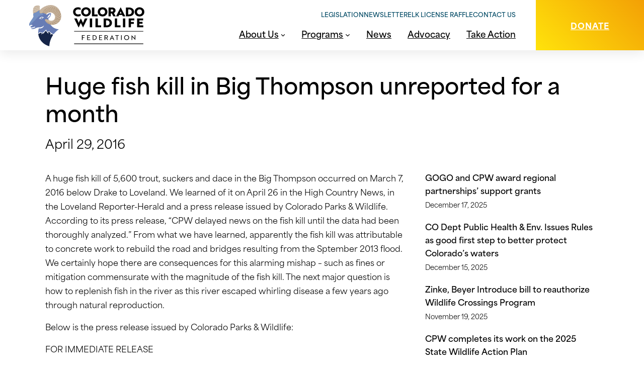

--- FILE ---
content_type: text/html; charset=UTF-8
request_url: https://coloradowildlife.org/huge-fish-kill-in-big-thompson-unreported-for-a-month-2/
body_size: 140582
content:
<!DOCTYPE html>
<html lang="en-US" prefix="og: https://ogp.me/ns#">
<head><meta charset="UTF-8" /><script>if(navigator.userAgent.match(/MSIE|Internet Explorer/i)||navigator.userAgent.match(/Trident\/7\..*?rv:11/i)){var href=document.location.href;if(!href.match(/[?&]nowprocket/)){if(href.indexOf("?")==-1){if(href.indexOf("#")==-1){document.location.href=href+"?nowprocket=1"}else{document.location.href=href.replace("#","?nowprocket=1#")}}else{if(href.indexOf("#")==-1){document.location.href=href+"&nowprocket=1"}else{document.location.href=href.replace("#","&nowprocket=1#")}}}}</script><script>(()=>{class RocketLazyLoadScripts{constructor(){this.v="2.0.4",this.userEvents=["keydown","keyup","mousedown","mouseup","mousemove","mouseover","mouseout","touchmove","touchstart","touchend","touchcancel","wheel","click","dblclick","input"],this.attributeEvents=["onblur","onclick","oncontextmenu","ondblclick","onfocus","onmousedown","onmouseenter","onmouseleave","onmousemove","onmouseout","onmouseover","onmouseup","onmousewheel","onscroll","onsubmit"]}async t(){this.i(),this.o(),/iP(ad|hone)/.test(navigator.userAgent)&&this.h(),this.u(),this.l(this),this.m(),this.k(this),this.p(this),this._(),await Promise.all([this.R(),this.L()]),this.lastBreath=Date.now(),this.S(this),this.P(),this.D(),this.O(),this.M(),await this.C(this.delayedScripts.normal),await this.C(this.delayedScripts.defer),await this.C(this.delayedScripts.async),await this.T(),await this.F(),await this.j(),await this.A(),window.dispatchEvent(new Event("rocket-allScriptsLoaded")),this.everythingLoaded=!0,this.lastTouchEnd&&await new Promise(t=>setTimeout(t,500-Date.now()+this.lastTouchEnd)),this.I(),this.H(),this.U(),this.W()}i(){this.CSPIssue=sessionStorage.getItem("rocketCSPIssue"),document.addEventListener("securitypolicyviolation",t=>{this.CSPIssue||"script-src-elem"!==t.violatedDirective||"data"!==t.blockedURI||(this.CSPIssue=!0,sessionStorage.setItem("rocketCSPIssue",!0))},{isRocket:!0})}o(){window.addEventListener("pageshow",t=>{this.persisted=t.persisted,this.realWindowLoadedFired=!0},{isRocket:!0}),window.addEventListener("pagehide",()=>{this.onFirstUserAction=null},{isRocket:!0})}h(){let t;function e(e){t=e}window.addEventListener("touchstart",e,{isRocket:!0}),window.addEventListener("touchend",function i(o){o.changedTouches[0]&&t.changedTouches[0]&&Math.abs(o.changedTouches[0].pageX-t.changedTouches[0].pageX)<10&&Math.abs(o.changedTouches[0].pageY-t.changedTouches[0].pageY)<10&&o.timeStamp-t.timeStamp<200&&(window.removeEventListener("touchstart",e,{isRocket:!0}),window.removeEventListener("touchend",i,{isRocket:!0}),"INPUT"===o.target.tagName&&"text"===o.target.type||(o.target.dispatchEvent(new TouchEvent("touchend",{target:o.target,bubbles:!0})),o.target.dispatchEvent(new MouseEvent("mouseover",{target:o.target,bubbles:!0})),o.target.dispatchEvent(new PointerEvent("click",{target:o.target,bubbles:!0,cancelable:!0,detail:1,clientX:o.changedTouches[0].clientX,clientY:o.changedTouches[0].clientY})),event.preventDefault()))},{isRocket:!0})}q(t){this.userActionTriggered||("mousemove"!==t.type||this.firstMousemoveIgnored?"keyup"===t.type||"mouseover"===t.type||"mouseout"===t.type||(this.userActionTriggered=!0,this.onFirstUserAction&&this.onFirstUserAction()):this.firstMousemoveIgnored=!0),"click"===t.type&&t.preventDefault(),t.stopPropagation(),t.stopImmediatePropagation(),"touchstart"===this.lastEvent&&"touchend"===t.type&&(this.lastTouchEnd=Date.now()),"click"===t.type&&(this.lastTouchEnd=0),this.lastEvent=t.type,t.composedPath&&t.composedPath()[0].getRootNode()instanceof ShadowRoot&&(t.rocketTarget=t.composedPath()[0]),this.savedUserEvents.push(t)}u(){this.savedUserEvents=[],this.userEventHandler=this.q.bind(this),this.userEvents.forEach(t=>window.addEventListener(t,this.userEventHandler,{passive:!1,isRocket:!0})),document.addEventListener("visibilitychange",this.userEventHandler,{isRocket:!0})}U(){this.userEvents.forEach(t=>window.removeEventListener(t,this.userEventHandler,{passive:!1,isRocket:!0})),document.removeEventListener("visibilitychange",this.userEventHandler,{isRocket:!0}),this.savedUserEvents.forEach(t=>{(t.rocketTarget||t.target).dispatchEvent(new window[t.constructor.name](t.type,t))})}m(){const t="return false",e=Array.from(this.attributeEvents,t=>"data-rocket-"+t),i="["+this.attributeEvents.join("],[")+"]",o="[data-rocket-"+this.attributeEvents.join("],[data-rocket-")+"]",s=(e,i,o)=>{o&&o!==t&&(e.setAttribute("data-rocket-"+i,o),e["rocket"+i]=new Function("event",o),e.setAttribute(i,t))};new MutationObserver(t=>{for(const n of t)"attributes"===n.type&&(n.attributeName.startsWith("data-rocket-")||this.everythingLoaded?n.attributeName.startsWith("data-rocket-")&&this.everythingLoaded&&this.N(n.target,n.attributeName.substring(12)):s(n.target,n.attributeName,n.target.getAttribute(n.attributeName))),"childList"===n.type&&n.addedNodes.forEach(t=>{if(t.nodeType===Node.ELEMENT_NODE)if(this.everythingLoaded)for(const i of[t,...t.querySelectorAll(o)])for(const t of i.getAttributeNames())e.includes(t)&&this.N(i,t.substring(12));else for(const e of[t,...t.querySelectorAll(i)])for(const t of e.getAttributeNames())this.attributeEvents.includes(t)&&s(e,t,e.getAttribute(t))})}).observe(document,{subtree:!0,childList:!0,attributeFilter:[...this.attributeEvents,...e]})}I(){this.attributeEvents.forEach(t=>{document.querySelectorAll("[data-rocket-"+t+"]").forEach(e=>{this.N(e,t)})})}N(t,e){const i=t.getAttribute("data-rocket-"+e);i&&(t.setAttribute(e,i),t.removeAttribute("data-rocket-"+e))}k(t){Object.defineProperty(HTMLElement.prototype,"onclick",{get(){return this.rocketonclick||null},set(e){this.rocketonclick=e,this.setAttribute(t.everythingLoaded?"onclick":"data-rocket-onclick","this.rocketonclick(event)")}})}S(t){function e(e,i){let o=e[i];e[i]=null,Object.defineProperty(e,i,{get:()=>o,set(s){t.everythingLoaded?o=s:e["rocket"+i]=o=s}})}e(document,"onreadystatechange"),e(window,"onload"),e(window,"onpageshow");try{Object.defineProperty(document,"readyState",{get:()=>t.rocketReadyState,set(e){t.rocketReadyState=e},configurable:!0}),document.readyState="loading"}catch(t){console.log("WPRocket DJE readyState conflict, bypassing")}}l(t){this.originalAddEventListener=EventTarget.prototype.addEventListener,this.originalRemoveEventListener=EventTarget.prototype.removeEventListener,this.savedEventListeners=[],EventTarget.prototype.addEventListener=function(e,i,o){o&&o.isRocket||!t.B(e,this)&&!t.userEvents.includes(e)||t.B(e,this)&&!t.userActionTriggered||e.startsWith("rocket-")||t.everythingLoaded?t.originalAddEventListener.call(this,e,i,o):(t.savedEventListeners.push({target:this,remove:!1,type:e,func:i,options:o}),"mouseenter"!==e&&"mouseleave"!==e||t.originalAddEventListener.call(this,e,t.savedUserEvents.push,o))},EventTarget.prototype.removeEventListener=function(e,i,o){o&&o.isRocket||!t.B(e,this)&&!t.userEvents.includes(e)||t.B(e,this)&&!t.userActionTriggered||e.startsWith("rocket-")||t.everythingLoaded?t.originalRemoveEventListener.call(this,e,i,o):t.savedEventListeners.push({target:this,remove:!0,type:e,func:i,options:o})}}J(t,e){this.savedEventListeners=this.savedEventListeners.filter(i=>{let o=i.type,s=i.target||window;return e!==o||t!==s||(this.B(o,s)&&(i.type="rocket-"+o),this.$(i),!1)})}H(){EventTarget.prototype.addEventListener=this.originalAddEventListener,EventTarget.prototype.removeEventListener=this.originalRemoveEventListener,this.savedEventListeners.forEach(t=>this.$(t))}$(t){t.remove?this.originalRemoveEventListener.call(t.target,t.type,t.func,t.options):this.originalAddEventListener.call(t.target,t.type,t.func,t.options)}p(t){let e;function i(e){return t.everythingLoaded?e:e.split(" ").map(t=>"load"===t||t.startsWith("load.")?"rocket-jquery-load":t).join(" ")}function o(o){function s(e){const s=o.fn[e];o.fn[e]=o.fn.init.prototype[e]=function(){return this[0]===window&&t.userActionTriggered&&("string"==typeof arguments[0]||arguments[0]instanceof String?arguments[0]=i(arguments[0]):"object"==typeof arguments[0]&&Object.keys(arguments[0]).forEach(t=>{const e=arguments[0][t];delete arguments[0][t],arguments[0][i(t)]=e})),s.apply(this,arguments),this}}if(o&&o.fn&&!t.allJQueries.includes(o)){const e={DOMContentLoaded:[],"rocket-DOMContentLoaded":[]};for(const t in e)document.addEventListener(t,()=>{e[t].forEach(t=>t())},{isRocket:!0});o.fn.ready=o.fn.init.prototype.ready=function(i){function s(){parseInt(o.fn.jquery)>2?setTimeout(()=>i.bind(document)(o)):i.bind(document)(o)}return"function"==typeof i&&(t.realDomReadyFired?!t.userActionTriggered||t.fauxDomReadyFired?s():e["rocket-DOMContentLoaded"].push(s):e.DOMContentLoaded.push(s)),o([])},s("on"),s("one"),s("off"),t.allJQueries.push(o)}e=o}t.allJQueries=[],o(window.jQuery),Object.defineProperty(window,"jQuery",{get:()=>e,set(t){o(t)}})}P(){const t=new Map;document.write=document.writeln=function(e){const i=document.currentScript,o=document.createRange(),s=i.parentElement;let n=t.get(i);void 0===n&&(n=i.nextSibling,t.set(i,n));const c=document.createDocumentFragment();o.setStart(c,0),c.appendChild(o.createContextualFragment(e)),s.insertBefore(c,n)}}async R(){return new Promise(t=>{this.userActionTriggered?t():this.onFirstUserAction=t})}async L(){return new Promise(t=>{document.addEventListener("DOMContentLoaded",()=>{this.realDomReadyFired=!0,t()},{isRocket:!0})})}async j(){return this.realWindowLoadedFired?Promise.resolve():new Promise(t=>{window.addEventListener("load",t,{isRocket:!0})})}M(){this.pendingScripts=[];this.scriptsMutationObserver=new MutationObserver(t=>{for(const e of t)e.addedNodes.forEach(t=>{"SCRIPT"!==t.tagName||t.noModule||t.isWPRocket||this.pendingScripts.push({script:t,promise:new Promise(e=>{const i=()=>{const i=this.pendingScripts.findIndex(e=>e.script===t);i>=0&&this.pendingScripts.splice(i,1),e()};t.addEventListener("load",i,{isRocket:!0}),t.addEventListener("error",i,{isRocket:!0}),setTimeout(i,1e3)})})})}),this.scriptsMutationObserver.observe(document,{childList:!0,subtree:!0})}async F(){await this.X(),this.pendingScripts.length?(await this.pendingScripts[0].promise,await this.F()):this.scriptsMutationObserver.disconnect()}D(){this.delayedScripts={normal:[],async:[],defer:[]},document.querySelectorAll("script[type$=rocketlazyloadscript]").forEach(t=>{t.hasAttribute("data-rocket-src")?t.hasAttribute("async")&&!1!==t.async?this.delayedScripts.async.push(t):t.hasAttribute("defer")&&!1!==t.defer||"module"===t.getAttribute("data-rocket-type")?this.delayedScripts.defer.push(t):this.delayedScripts.normal.push(t):this.delayedScripts.normal.push(t)})}async _(){await this.L();let t=[];document.querySelectorAll("script[type$=rocketlazyloadscript][data-rocket-src]").forEach(e=>{let i=e.getAttribute("data-rocket-src");if(i&&!i.startsWith("data:")){i.startsWith("//")&&(i=location.protocol+i);try{const o=new URL(i).origin;o!==location.origin&&t.push({src:o,crossOrigin:e.crossOrigin||"module"===e.getAttribute("data-rocket-type")})}catch(t){}}}),t=[...new Map(t.map(t=>[JSON.stringify(t),t])).values()],this.Y(t,"preconnect")}async G(t){if(await this.K(),!0!==t.noModule||!("noModule"in HTMLScriptElement.prototype))return new Promise(e=>{let i;function o(){(i||t).setAttribute("data-rocket-status","executed"),e()}try{if(navigator.userAgent.includes("Firefox/")||""===navigator.vendor||this.CSPIssue)i=document.createElement("script"),[...t.attributes].forEach(t=>{let e=t.nodeName;"type"!==e&&("data-rocket-type"===e&&(e="type"),"data-rocket-src"===e&&(e="src"),i.setAttribute(e,t.nodeValue))}),t.text&&(i.text=t.text),t.nonce&&(i.nonce=t.nonce),i.hasAttribute("src")?(i.addEventListener("load",o,{isRocket:!0}),i.addEventListener("error",()=>{i.setAttribute("data-rocket-status","failed-network"),e()},{isRocket:!0}),setTimeout(()=>{i.isConnected||e()},1)):(i.text=t.text,o()),i.isWPRocket=!0,t.parentNode.replaceChild(i,t);else{const i=t.getAttribute("data-rocket-type"),s=t.getAttribute("data-rocket-src");i?(t.type=i,t.removeAttribute("data-rocket-type")):t.removeAttribute("type"),t.addEventListener("load",o,{isRocket:!0}),t.addEventListener("error",i=>{this.CSPIssue&&i.target.src.startsWith("data:")?(console.log("WPRocket: CSP fallback activated"),t.removeAttribute("src"),this.G(t).then(e)):(t.setAttribute("data-rocket-status","failed-network"),e())},{isRocket:!0}),s?(t.fetchPriority="high",t.removeAttribute("data-rocket-src"),t.src=s):t.src="data:text/javascript;base64,"+window.btoa(unescape(encodeURIComponent(t.text)))}}catch(i){t.setAttribute("data-rocket-status","failed-transform"),e()}});t.setAttribute("data-rocket-status","skipped")}async C(t){const e=t.shift();return e?(e.isConnected&&await this.G(e),this.C(t)):Promise.resolve()}O(){this.Y([...this.delayedScripts.normal,...this.delayedScripts.defer,...this.delayedScripts.async],"preload")}Y(t,e){this.trash=this.trash||[];let i=!0;var o=document.createDocumentFragment();t.forEach(t=>{const s=t.getAttribute&&t.getAttribute("data-rocket-src")||t.src;if(s&&!s.startsWith("data:")){const n=document.createElement("link");n.href=s,n.rel=e,"preconnect"!==e&&(n.as="script",n.fetchPriority=i?"high":"low"),t.getAttribute&&"module"===t.getAttribute("data-rocket-type")&&(n.crossOrigin=!0),t.crossOrigin&&(n.crossOrigin=t.crossOrigin),t.integrity&&(n.integrity=t.integrity),t.nonce&&(n.nonce=t.nonce),o.appendChild(n),this.trash.push(n),i=!1}}),document.head.appendChild(o)}W(){this.trash.forEach(t=>t.remove())}async T(){try{document.readyState="interactive"}catch(t){}this.fauxDomReadyFired=!0;try{await this.K(),this.J(document,"readystatechange"),document.dispatchEvent(new Event("rocket-readystatechange")),await this.K(),document.rocketonreadystatechange&&document.rocketonreadystatechange(),await this.K(),this.J(document,"DOMContentLoaded"),document.dispatchEvent(new Event("rocket-DOMContentLoaded")),await this.K(),this.J(window,"DOMContentLoaded"),window.dispatchEvent(new Event("rocket-DOMContentLoaded"))}catch(t){console.error(t)}}async A(){try{document.readyState="complete"}catch(t){}try{await this.K(),this.J(document,"readystatechange"),document.dispatchEvent(new Event("rocket-readystatechange")),await this.K(),document.rocketonreadystatechange&&document.rocketonreadystatechange(),await this.K(),this.J(window,"load"),window.dispatchEvent(new Event("rocket-load")),await this.K(),window.rocketonload&&window.rocketonload(),await this.K(),this.allJQueries.forEach(t=>t(window).trigger("rocket-jquery-load")),await this.K(),this.J(window,"pageshow");const t=new Event("rocket-pageshow");t.persisted=this.persisted,window.dispatchEvent(t),await this.K(),window.rocketonpageshow&&window.rocketonpageshow({persisted:this.persisted})}catch(t){console.error(t)}}async K(){Date.now()-this.lastBreath>45&&(await this.X(),this.lastBreath=Date.now())}async X(){return document.hidden?new Promise(t=>setTimeout(t)):new Promise(t=>requestAnimationFrame(t))}B(t,e){return e===document&&"readystatechange"===t||(e===document&&"DOMContentLoaded"===t||(e===window&&"DOMContentLoaded"===t||(e===window&&"load"===t||e===window&&"pageshow"===t)))}static run(){(new RocketLazyLoadScripts).t()}}RocketLazyLoadScripts.run()})();</script>
	
	<meta name="viewport" content="width=device-width, initial-scale=1" />

<!-- Search Engine Optimization by Rank Math PRO - https://rankmath.com/ -->
<meta name="description" content="A huge fish kill of 5,600 trout, suckers and dace in the Big Thompson occurred on March 7, 2016 below Drake to Loveland. We learned of it on April 26 in the"/>
<meta name="robots" content="index, follow, max-snippet:-1, max-video-preview:-1, max-image-preview:large"/>
<link rel="canonical" href="https://coloradowildlife.org/huge-fish-kill-in-big-thompson-unreported-for-a-month-2/" />
<meta property="og:locale" content="en_US" />
<meta property="og:type" content="article" />
<meta property="og:title" content="Huge fish kill in Big Thompson unreported for a month - Colorado Wildlife Federation" />
<meta property="og:description" content="A huge fish kill of 5,600 trout, suckers and dace in the Big Thompson occurred on March 7, 2016 below Drake to Loveland. We learned of it on April 26 in the" />
<meta property="og:url" content="https://coloradowildlife.org/huge-fish-kill-in-big-thompson-unreported-for-a-month-2/" />
<meta property="og:site_name" content="Colorado Wildlife Federation" />
<meta property="article:section" content="News (Older posts)" />
<meta property="article:published_time" content="2016-04-29T00:00:00-06:00" />
<meta name="twitter:card" content="summary_large_image" />
<meta name="twitter:title" content="Huge fish kill in Big Thompson unreported for a month - Colorado Wildlife Federation" />
<meta name="twitter:description" content="A huge fish kill of 5,600 trout, suckers and dace in the Big Thompson occurred on March 7, 2016 below Drake to Loveland. We learned of it on April 26 in the" />
<meta name="twitter:label1" content="Written by" />
<meta name="twitter:data1" content="mediaworksmatt" />
<meta name="twitter:label2" content="Time to read" />
<meta name="twitter:data2" content="5 minutes" />
<script type="application/ld+json" class="rank-math-schema-pro">{"@context":"https://schema.org","@graph":[{"@type":"Organization","@id":"https://coloradowildlife.org/#organization","name":"Colorado Wildlife Federation","url":"https://coloradowildlife.org","logo":{"@type":"ImageObject","@id":"https://coloradowildlife.org/#logo","url":"https://coloradowildlife.org/wp-content/uploads/2025/04/favi-150x150.png","contentUrl":"https://coloradowildlife.org/wp-content/uploads/2025/04/favi-150x150.png","caption":"Colorado Wildlife Federation","inLanguage":"en-US"}},{"@type":"WebSite","@id":"https://coloradowildlife.org/#website","url":"https://coloradowildlife.org","name":"Colorado Wildlife Federation","publisher":{"@id":"https://coloradowildlife.org/#organization"},"inLanguage":"en-US"},{"@type":"WebPage","@id":"https://coloradowildlife.org/huge-fish-kill-in-big-thompson-unreported-for-a-month-2/#webpage","url":"https://coloradowildlife.org/huge-fish-kill-in-big-thompson-unreported-for-a-month-2/","name":"Huge fish kill in Big Thompson unreported for a month - Colorado Wildlife Federation","datePublished":"2016-04-29T00:00:00-06:00","dateModified":"2016-04-29T00:00:00-06:00","isPartOf":{"@id":"https://coloradowildlife.org/#website"},"inLanguage":"en-US"},{"@type":"Person","@id":"https://coloradowildlife.org/author/mwcms/","name":"mediaworksmatt","url":"https://coloradowildlife.org/author/mwcms/","image":{"@type":"ImageObject","@id":"https://secure.gravatar.com/avatar/8f8c3ffbdef80442e3349f7c829b6150179221b4bb7a422dd47b8dc53365cb90?s=96&amp;d=mm&amp;r=g","url":"https://secure.gravatar.com/avatar/8f8c3ffbdef80442e3349f7c829b6150179221b4bb7a422dd47b8dc53365cb90?s=96&amp;d=mm&amp;r=g","caption":"mediaworksmatt","inLanguage":"en-US"},"worksFor":{"@id":"https://coloradowildlife.org/#organization"}},{"@type":"BlogPosting","headline":"Huge fish kill in Big Thompson unreported for a month - Colorado Wildlife Federation","datePublished":"2016-04-29T00:00:00-06:00","dateModified":"2016-04-29T00:00:00-06:00","articleSection":"News (Older posts)","author":{"@id":"https://coloradowildlife.org/author/mwcms/","name":"mediaworksmatt"},"publisher":{"@id":"https://coloradowildlife.org/#organization"},"description":"A huge fish kill of 5,600 trout, suckers and dace in the Big Thompson occurred on March 7, 2016 below Drake to Loveland. We learned of it on April 26 in the","name":"Huge fish kill in Big Thompson unreported for a month - Colorado Wildlife Federation","@id":"https://coloradowildlife.org/huge-fish-kill-in-big-thompson-unreported-for-a-month-2/#richSnippet","isPartOf":{"@id":"https://coloradowildlife.org/huge-fish-kill-in-big-thompson-unreported-for-a-month-2/#webpage"},"inLanguage":"en-US","mainEntityOfPage":{"@id":"https://coloradowildlife.org/huge-fish-kill-in-big-thompson-unreported-for-a-month-2/#webpage"}}]}</script>
<!-- /Rank Math WordPress SEO plugin -->

<title>Huge fish kill in Big Thompson unreported for a month - Colorado Wildlife Federation</title>
<link rel='dns-prefetch' href='//use.typekit.net' />

<link rel="alternate" type="application/rss+xml" title="Colorado Wildlife Federation &raquo; Feed" href="https://coloradowildlife.org/feed/" />
<link rel="alternate" type="application/rss+xml" title="Colorado Wildlife Federation &raquo; Comments Feed" href="https://coloradowildlife.org/comments/feed/" />
<link rel="alternate" type="application/rss+xml" title="Colorado Wildlife Federation &raquo; Huge fish kill in Big Thompson unreported for a month Comments Feed" href="https://coloradowildlife.org/huge-fish-kill-in-big-thompson-unreported-for-a-month-2/feed/" />
<link rel="alternate" title="oEmbed (JSON)" type="application/json+oembed" href="https://coloradowildlife.org/wp-json/oembed/1.0/embed?url=https%3A%2F%2Fcoloradowildlife.org%2Fhuge-fish-kill-in-big-thompson-unreported-for-a-month-2%2F" />
<link rel="alternate" title="oEmbed (XML)" type="text/xml+oembed" href="https://coloradowildlife.org/wp-json/oembed/1.0/embed?url=https%3A%2F%2Fcoloradowildlife.org%2Fhuge-fish-kill-in-big-thompson-unreported-for-a-month-2%2F&#038;format=xml" />
    <style id="mw-no-anims-css">
        .mw-no-anims .wp-block-site-logo img,
        .mw-no-anims .wp-block-site-logo,
        .mw-no-anims div[class*="mw-flyin"],
        .mw-no-anims div[class*="mw-ease"],
        .mw-no-anims .mw-animate,
        .mw-no-anims .mw-initial-blur
        .mw-no-anims header,
        .mw-no-anims header *,
        .mw-no-anims .mw-only-animate-post-load /* apply this one to arbitrary elements as needed */
            {
            animation: none !important;
            transition: none !important;
            }
    </style>
<style id='wp-img-auto-sizes-contain-inline-css'>
img:is([sizes=auto i],[sizes^="auto," i]){contain-intrinsic-size:3000px 1500px}
/*# sourceURL=wp-img-auto-sizes-contain-inline-css */
</style>
<style id='wp-block-latest-posts-inline-css'>
.wp-block-latest-posts{box-sizing:border-box}.wp-block-latest-posts.alignleft{margin-right:2em}.wp-block-latest-posts.alignright{margin-left:2em}.wp-block-latest-posts.wp-block-latest-posts__list{list-style:none}.wp-block-latest-posts.wp-block-latest-posts__list li{clear:both;overflow-wrap:break-word}.wp-block-latest-posts.is-grid{display:flex;flex-wrap:wrap}.wp-block-latest-posts.is-grid li{margin:0 1.25em 1.25em 0;width:100%}@media (min-width:600px){.wp-block-latest-posts.columns-2 li{width:calc(50% - .625em)}.wp-block-latest-posts.columns-2 li:nth-child(2n){margin-right:0}.wp-block-latest-posts.columns-3 li{width:calc(33.33333% - .83333em)}.wp-block-latest-posts.columns-3 li:nth-child(3n){margin-right:0}.wp-block-latest-posts.columns-4 li{width:calc(25% - .9375em)}.wp-block-latest-posts.columns-4 li:nth-child(4n){margin-right:0}.wp-block-latest-posts.columns-5 li{width:calc(20% - 1em)}.wp-block-latest-posts.columns-5 li:nth-child(5n){margin-right:0}.wp-block-latest-posts.columns-6 li{width:calc(16.66667% - 1.04167em)}.wp-block-latest-posts.columns-6 li:nth-child(6n){margin-right:0}}:root :where(.wp-block-latest-posts.is-grid){padding:0}:root :where(.wp-block-latest-posts.wp-block-latest-posts__list){padding-left:0}.wp-block-latest-posts__post-author,.wp-block-latest-posts__post-date{display:block;font-size:.8125em}.wp-block-latest-posts__post-excerpt,.wp-block-latest-posts__post-full-content{margin-bottom:1em;margin-top:.5em}.wp-block-latest-posts__featured-image a{display:inline-block}.wp-block-latest-posts__featured-image img{height:auto;max-width:100%;width:auto}.wp-block-latest-posts__featured-image.alignleft{float:left;margin-right:1em}.wp-block-latest-posts__featured-image.alignright{float:right;margin-left:1em}.wp-block-latest-posts__featured-image.aligncenter{margin-bottom:1em;text-align:center}
/*# sourceURL=https://coloradowildlife.org/wp-includes/blocks/latest-posts/style.min.css */
</style>
<style id='wp-block-group-inline-css'>
.wp-block-group{box-sizing:border-box}:where(.wp-block-group.wp-block-group-is-layout-constrained){position:relative}
/*# sourceURL=https://coloradowildlife.org/wp-includes/blocks/group/style.min.css */
</style>
<style id='wp-block-site-logo-inline-css'>
.wp-block-site-logo{box-sizing:border-box;line-height:0}.wp-block-site-logo a{display:inline-block;line-height:0}.wp-block-site-logo.is-default-size img{height:auto;width:120px}.wp-block-site-logo img{height:auto;max-width:100%}.wp-block-site-logo a,.wp-block-site-logo img{border-radius:inherit}.wp-block-site-logo.aligncenter{margin-left:auto;margin-right:auto;text-align:center}:root :where(.wp-block-site-logo.is-style-rounded){border-radius:9999px}
/*# sourceURL=https://coloradowildlife.org/wp-includes/blocks/site-logo/style.min.css */
</style>
<style id='wp-block-list-inline-css'>
ol,ul{box-sizing:border-box}:root :where(.wp-block-list.has-background){padding:1.25em 2.375em}

				ul.is-style-checkmark-list {
					list-style-type: "\2713";
				}

				ul.is-style-checkmark-list li {
					padding-inline-start: 1ch;
				}
/*# sourceURL=wp-block-list-inline-css */
</style>
<style id='wp-block-navigation-link-inline-css'>
.wp-block-navigation .wp-block-navigation-item__label{overflow-wrap:break-word}.wp-block-navigation .wp-block-navigation-item__description{display:none}.link-ui-tools{outline:1px solid #f0f0f0;padding:8px}.link-ui-block-inserter{padding-top:8px}.link-ui-block-inserter__back{margin-left:8px;text-transform:uppercase}
/*# sourceURL=https://coloradowildlife.org/wp-includes/blocks/navigation-link/style.min.css */
</style>
<link rel='stylesheet' id='wp-block-navigation-css' href='https://coloradowildlife.org/wp-includes/blocks/navigation/style.min.css?ver=6.9' media='all' />
<style id='wp-block-button-inline-css'>
.wp-block-button__link{align-content:center;box-sizing:border-box;cursor:pointer;display:inline-block;height:100%;text-align:center;word-break:break-word}.wp-block-button__link.aligncenter{text-align:center}.wp-block-button__link.alignright{text-align:right}:where(.wp-block-button__link){border-radius:9999px;box-shadow:none;padding:calc(.667em + 2px) calc(1.333em + 2px);text-decoration:none}.wp-block-button[style*=text-decoration] .wp-block-button__link{text-decoration:inherit}.wp-block-buttons>.wp-block-button.has-custom-width{max-width:none}.wp-block-buttons>.wp-block-button.has-custom-width .wp-block-button__link{width:100%}.wp-block-buttons>.wp-block-button.has-custom-font-size .wp-block-button__link{font-size:inherit}.wp-block-buttons>.wp-block-button.wp-block-button__width-25{width:calc(25% - var(--wp--style--block-gap, .5em)*.75)}.wp-block-buttons>.wp-block-button.wp-block-button__width-50{width:calc(50% - var(--wp--style--block-gap, .5em)*.5)}.wp-block-buttons>.wp-block-button.wp-block-button__width-75{width:calc(75% - var(--wp--style--block-gap, .5em)*.25)}.wp-block-buttons>.wp-block-button.wp-block-button__width-100{flex-basis:100%;width:100%}.wp-block-buttons.is-vertical>.wp-block-button.wp-block-button__width-25{width:25%}.wp-block-buttons.is-vertical>.wp-block-button.wp-block-button__width-50{width:50%}.wp-block-buttons.is-vertical>.wp-block-button.wp-block-button__width-75{width:75%}.wp-block-button.is-style-squared,.wp-block-button__link.wp-block-button.is-style-squared{border-radius:0}.wp-block-button.no-border-radius,.wp-block-button__link.no-border-radius{border-radius:0!important}:root :where(.wp-block-button .wp-block-button__link.is-style-outline),:root :where(.wp-block-button.is-style-outline>.wp-block-button__link){border:2px solid;padding:.667em 1.333em}:root :where(.wp-block-button .wp-block-button__link.is-style-outline:not(.has-text-color)),:root :where(.wp-block-button.is-style-outline>.wp-block-button__link:not(.has-text-color)){color:currentColor}:root :where(.wp-block-button .wp-block-button__link.is-style-outline:not(.has-background)),:root :where(.wp-block-button.is-style-outline>.wp-block-button__link:not(.has-background)){background-color:initial;background-image:none}
/*# sourceURL=https://coloradowildlife.org/wp-includes/blocks/button/style.min.css */
</style>
<style id='wp-block-buttons-inline-css'>
.wp-block-buttons{box-sizing:border-box}.wp-block-buttons.is-vertical{flex-direction:column}.wp-block-buttons.is-vertical>.wp-block-button:last-child{margin-bottom:0}.wp-block-buttons>.wp-block-button{display:inline-block;margin:0}.wp-block-buttons.is-content-justification-left{justify-content:flex-start}.wp-block-buttons.is-content-justification-left.is-vertical{align-items:flex-start}.wp-block-buttons.is-content-justification-center{justify-content:center}.wp-block-buttons.is-content-justification-center.is-vertical{align-items:center}.wp-block-buttons.is-content-justification-right{justify-content:flex-end}.wp-block-buttons.is-content-justification-right.is-vertical{align-items:flex-end}.wp-block-buttons.is-content-justification-space-between{justify-content:space-between}.wp-block-buttons.aligncenter{text-align:center}.wp-block-buttons:not(.is-content-justification-space-between,.is-content-justification-right,.is-content-justification-left,.is-content-justification-center) .wp-block-button.aligncenter{margin-left:auto;margin-right:auto;width:100%}.wp-block-buttons[style*=text-decoration] .wp-block-button,.wp-block-buttons[style*=text-decoration] .wp-block-button__link{text-decoration:inherit}.wp-block-buttons.has-custom-font-size .wp-block-button__link{font-size:inherit}.wp-block-buttons .wp-block-button__link{width:100%}.wp-block-button.aligncenter{text-align:center}
/*# sourceURL=https://coloradowildlife.org/wp-includes/blocks/buttons/style.min.css */
</style>
<style id='wp-block-post-title-inline-css'>
.wp-block-post-title{box-sizing:border-box;word-break:break-word}.wp-block-post-title :where(a){display:inline-block;font-family:inherit;font-size:inherit;font-style:inherit;font-weight:inherit;letter-spacing:inherit;line-height:inherit;text-decoration:inherit}
/*# sourceURL=https://coloradowildlife.org/wp-includes/blocks/post-title/style.min.css */
</style>
<style id='wp-block-post-date-inline-css'>
.wp-block-post-date{box-sizing:border-box}
/*# sourceURL=https://coloradowildlife.org/wp-includes/blocks/post-date/style.min.css */
</style>
<style id='wp-block-post-content-inline-css'>
.wp-block-post-content{display:flow-root}
/*# sourceURL=https://coloradowildlife.org/wp-includes/blocks/post-content/style.min.css */
</style>
<style id='wp-block-columns-inline-css'>
.wp-block-columns{box-sizing:border-box;display:flex;flex-wrap:wrap!important}@media (min-width:782px){.wp-block-columns{flex-wrap:nowrap!important}}.wp-block-columns{align-items:normal!important}.wp-block-columns.are-vertically-aligned-top{align-items:flex-start}.wp-block-columns.are-vertically-aligned-center{align-items:center}.wp-block-columns.are-vertically-aligned-bottom{align-items:flex-end}@media (max-width:781px){.wp-block-columns:not(.is-not-stacked-on-mobile)>.wp-block-column{flex-basis:100%!important}}@media (min-width:782px){.wp-block-columns:not(.is-not-stacked-on-mobile)>.wp-block-column{flex-basis:0;flex-grow:1}.wp-block-columns:not(.is-not-stacked-on-mobile)>.wp-block-column[style*=flex-basis]{flex-grow:0}}.wp-block-columns.is-not-stacked-on-mobile{flex-wrap:nowrap!important}.wp-block-columns.is-not-stacked-on-mobile>.wp-block-column{flex-basis:0;flex-grow:1}.wp-block-columns.is-not-stacked-on-mobile>.wp-block-column[style*=flex-basis]{flex-grow:0}:where(.wp-block-columns){margin-bottom:1.75em}:where(.wp-block-columns.has-background){padding:1.25em 2.375em}.wp-block-column{flex-grow:1;min-width:0;overflow-wrap:break-word;word-break:break-word}.wp-block-column.is-vertically-aligned-top{align-self:flex-start}.wp-block-column.is-vertically-aligned-center{align-self:center}.wp-block-column.is-vertically-aligned-bottom{align-self:flex-end}.wp-block-column.is-vertically-aligned-stretch{align-self:stretch}.wp-block-column.is-vertically-aligned-bottom,.wp-block-column.is-vertically-aligned-center,.wp-block-column.is-vertically-aligned-top{width:100%}
/*# sourceURL=https://coloradowildlife.org/wp-includes/blocks/columns/style.min.css */
</style>
<style id='wp-block-paragraph-inline-css'>
.is-small-text{font-size:.875em}.is-regular-text{font-size:1em}.is-large-text{font-size:2.25em}.is-larger-text{font-size:3em}.has-drop-cap:not(:focus):first-letter{float:left;font-size:8.4em;font-style:normal;font-weight:100;line-height:.68;margin:.05em .1em 0 0;text-transform:uppercase}body.rtl .has-drop-cap:not(:focus):first-letter{float:none;margin-left:.1em}p.has-drop-cap.has-background{overflow:hidden}:root :where(p.has-background){padding:1.25em 2.375em}:where(p.has-text-color:not(.has-link-color)) a{color:inherit}p.has-text-align-left[style*="writing-mode:vertical-lr"],p.has-text-align-right[style*="writing-mode:vertical-rl"]{rotate:180deg}
/*# sourceURL=https://coloradowildlife.org/wp-includes/blocks/paragraph/style.min.css */
</style>
<style id='wp-block-heading-inline-css'>
h1:where(.wp-block-heading).has-background,h2:where(.wp-block-heading).has-background,h3:where(.wp-block-heading).has-background,h4:where(.wp-block-heading).has-background,h5:where(.wp-block-heading).has-background,h6:where(.wp-block-heading).has-background{padding:1.25em 2.375em}h1.has-text-align-left[style*=writing-mode]:where([style*=vertical-lr]),h1.has-text-align-right[style*=writing-mode]:where([style*=vertical-rl]),h2.has-text-align-left[style*=writing-mode]:where([style*=vertical-lr]),h2.has-text-align-right[style*=writing-mode]:where([style*=vertical-rl]),h3.has-text-align-left[style*=writing-mode]:where([style*=vertical-lr]),h3.has-text-align-right[style*=writing-mode]:where([style*=vertical-rl]),h4.has-text-align-left[style*=writing-mode]:where([style*=vertical-lr]),h4.has-text-align-right[style*=writing-mode]:where([style*=vertical-rl]),h5.has-text-align-left[style*=writing-mode]:where([style*=vertical-lr]),h5.has-text-align-right[style*=writing-mode]:where([style*=vertical-rl]),h6.has-text-align-left[style*=writing-mode]:where([style*=vertical-lr]),h6.has-text-align-right[style*=writing-mode]:where([style*=vertical-rl]){rotate:180deg}
/*# sourceURL=https://coloradowildlife.org/wp-includes/blocks/heading/style.min.css */
</style>
<style id='wp-block-image-inline-css'>
.wp-block-image>a,.wp-block-image>figure>a{display:inline-block}.wp-block-image img{box-sizing:border-box;height:auto;max-width:100%;vertical-align:bottom}@media not (prefers-reduced-motion){.wp-block-image img.hide{visibility:hidden}.wp-block-image img.show{animation:show-content-image .4s}}.wp-block-image[style*=border-radius] img,.wp-block-image[style*=border-radius]>a{border-radius:inherit}.wp-block-image.has-custom-border img{box-sizing:border-box}.wp-block-image.aligncenter{text-align:center}.wp-block-image.alignfull>a,.wp-block-image.alignwide>a{width:100%}.wp-block-image.alignfull img,.wp-block-image.alignwide img{height:auto;width:100%}.wp-block-image .aligncenter,.wp-block-image .alignleft,.wp-block-image .alignright,.wp-block-image.aligncenter,.wp-block-image.alignleft,.wp-block-image.alignright{display:table}.wp-block-image .aligncenter>figcaption,.wp-block-image .alignleft>figcaption,.wp-block-image .alignright>figcaption,.wp-block-image.aligncenter>figcaption,.wp-block-image.alignleft>figcaption,.wp-block-image.alignright>figcaption{caption-side:bottom;display:table-caption}.wp-block-image .alignleft{float:left;margin:.5em 1em .5em 0}.wp-block-image .alignright{float:right;margin:.5em 0 .5em 1em}.wp-block-image .aligncenter{margin-left:auto;margin-right:auto}.wp-block-image :where(figcaption){margin-bottom:1em;margin-top:.5em}.wp-block-image.is-style-circle-mask img{border-radius:9999px}@supports ((-webkit-mask-image:none) or (mask-image:none)) or (-webkit-mask-image:none){.wp-block-image.is-style-circle-mask img{border-radius:0;-webkit-mask-image:url('data:image/svg+xml;utf8,<svg viewBox="0 0 100 100" xmlns="http://www.w3.org/2000/svg"><circle cx="50" cy="50" r="50"/></svg>');mask-image:url('data:image/svg+xml;utf8,<svg viewBox="0 0 100 100" xmlns="http://www.w3.org/2000/svg"><circle cx="50" cy="50" r="50"/></svg>');mask-mode:alpha;-webkit-mask-position:center;mask-position:center;-webkit-mask-repeat:no-repeat;mask-repeat:no-repeat;-webkit-mask-size:contain;mask-size:contain}}:root :where(.wp-block-image.is-style-rounded img,.wp-block-image .is-style-rounded img){border-radius:9999px}.wp-block-image figure{margin:0}.wp-lightbox-container{display:flex;flex-direction:column;position:relative}.wp-lightbox-container img{cursor:zoom-in}.wp-lightbox-container img:hover+button{opacity:1}.wp-lightbox-container button{align-items:center;backdrop-filter:blur(16px) saturate(180%);background-color:#5a5a5a40;border:none;border-radius:4px;cursor:zoom-in;display:flex;height:20px;justify-content:center;opacity:0;padding:0;position:absolute;right:16px;text-align:center;top:16px;width:20px;z-index:100}@media not (prefers-reduced-motion){.wp-lightbox-container button{transition:opacity .2s ease}}.wp-lightbox-container button:focus-visible{outline:3px auto #5a5a5a40;outline:3px auto -webkit-focus-ring-color;outline-offset:3px}.wp-lightbox-container button:hover{cursor:pointer;opacity:1}.wp-lightbox-container button:focus{opacity:1}.wp-lightbox-container button:focus,.wp-lightbox-container button:hover,.wp-lightbox-container button:not(:hover):not(:active):not(.has-background){background-color:#5a5a5a40;border:none}.wp-lightbox-overlay{box-sizing:border-box;cursor:zoom-out;height:100vh;left:0;overflow:hidden;position:fixed;top:0;visibility:hidden;width:100%;z-index:100000}.wp-lightbox-overlay .close-button{align-items:center;cursor:pointer;display:flex;justify-content:center;min-height:40px;min-width:40px;padding:0;position:absolute;right:calc(env(safe-area-inset-right) + 16px);top:calc(env(safe-area-inset-top) + 16px);z-index:5000000}.wp-lightbox-overlay .close-button:focus,.wp-lightbox-overlay .close-button:hover,.wp-lightbox-overlay .close-button:not(:hover):not(:active):not(.has-background){background:none;border:none}.wp-lightbox-overlay .lightbox-image-container{height:var(--wp--lightbox-container-height);left:50%;overflow:hidden;position:absolute;top:50%;transform:translate(-50%,-50%);transform-origin:top left;width:var(--wp--lightbox-container-width);z-index:9999999999}.wp-lightbox-overlay .wp-block-image{align-items:center;box-sizing:border-box;display:flex;height:100%;justify-content:center;margin:0;position:relative;transform-origin:0 0;width:100%;z-index:3000000}.wp-lightbox-overlay .wp-block-image img{height:var(--wp--lightbox-image-height);min-height:var(--wp--lightbox-image-height);min-width:var(--wp--lightbox-image-width);width:var(--wp--lightbox-image-width)}.wp-lightbox-overlay .wp-block-image figcaption{display:none}.wp-lightbox-overlay button{background:none;border:none}.wp-lightbox-overlay .scrim{background-color:#fff;height:100%;opacity:.9;position:absolute;width:100%;z-index:2000000}.wp-lightbox-overlay.active{visibility:visible}@media not (prefers-reduced-motion){.wp-lightbox-overlay.active{animation:turn-on-visibility .25s both}.wp-lightbox-overlay.active img{animation:turn-on-visibility .35s both}.wp-lightbox-overlay.show-closing-animation:not(.active){animation:turn-off-visibility .35s both}.wp-lightbox-overlay.show-closing-animation:not(.active) img{animation:turn-off-visibility .25s both}.wp-lightbox-overlay.zoom.active{animation:none;opacity:1;visibility:visible}.wp-lightbox-overlay.zoom.active .lightbox-image-container{animation:lightbox-zoom-in .4s}.wp-lightbox-overlay.zoom.active .lightbox-image-container img{animation:none}.wp-lightbox-overlay.zoom.active .scrim{animation:turn-on-visibility .4s forwards}.wp-lightbox-overlay.zoom.show-closing-animation:not(.active){animation:none}.wp-lightbox-overlay.zoom.show-closing-animation:not(.active) .lightbox-image-container{animation:lightbox-zoom-out .4s}.wp-lightbox-overlay.zoom.show-closing-animation:not(.active) .lightbox-image-container img{animation:none}.wp-lightbox-overlay.zoom.show-closing-animation:not(.active) .scrim{animation:turn-off-visibility .4s forwards}}@keyframes show-content-image{0%{visibility:hidden}99%{visibility:hidden}to{visibility:visible}}@keyframes turn-on-visibility{0%{opacity:0}to{opacity:1}}@keyframes turn-off-visibility{0%{opacity:1;visibility:visible}99%{opacity:0;visibility:visible}to{opacity:0;visibility:hidden}}@keyframes lightbox-zoom-in{0%{transform:translate(calc((-100vw + var(--wp--lightbox-scrollbar-width))/2 + var(--wp--lightbox-initial-left-position)),calc(-50vh + var(--wp--lightbox-initial-top-position))) scale(var(--wp--lightbox-scale))}to{transform:translate(-50%,-50%) scale(1)}}@keyframes lightbox-zoom-out{0%{transform:translate(-50%,-50%) scale(1);visibility:visible}99%{visibility:visible}to{transform:translate(calc((-100vw + var(--wp--lightbox-scrollbar-width))/2 + var(--wp--lightbox-initial-left-position)),calc(-50vh + var(--wp--lightbox-initial-top-position))) scale(var(--wp--lightbox-scale));visibility:hidden}}
/*# sourceURL=https://coloradowildlife.org/wp-includes/blocks/image/style.min.css */
</style>
<style id='wp-block-social-links-inline-css'>
.wp-block-social-links{background:none;box-sizing:border-box;margin-left:0;padding-left:0;padding-right:0;text-indent:0}.wp-block-social-links .wp-social-link a,.wp-block-social-links .wp-social-link a:hover{border-bottom:0;box-shadow:none;text-decoration:none}.wp-block-social-links .wp-social-link svg{height:1em;width:1em}.wp-block-social-links .wp-social-link span:not(.screen-reader-text){font-size:.65em;margin-left:.5em;margin-right:.5em}.wp-block-social-links.has-small-icon-size{font-size:16px}.wp-block-social-links,.wp-block-social-links.has-normal-icon-size{font-size:24px}.wp-block-social-links.has-large-icon-size{font-size:36px}.wp-block-social-links.has-huge-icon-size{font-size:48px}.wp-block-social-links.aligncenter{display:flex;justify-content:center}.wp-block-social-links.alignright{justify-content:flex-end}.wp-block-social-link{border-radius:9999px;display:block}@media not (prefers-reduced-motion){.wp-block-social-link{transition:transform .1s ease}}.wp-block-social-link{height:auto}.wp-block-social-link a{align-items:center;display:flex;line-height:0}.wp-block-social-link:hover{transform:scale(1.1)}.wp-block-social-links .wp-block-social-link.wp-social-link{display:inline-block;margin:0;padding:0}.wp-block-social-links .wp-block-social-link.wp-social-link .wp-block-social-link-anchor,.wp-block-social-links .wp-block-social-link.wp-social-link .wp-block-social-link-anchor svg,.wp-block-social-links .wp-block-social-link.wp-social-link .wp-block-social-link-anchor:active,.wp-block-social-links .wp-block-social-link.wp-social-link .wp-block-social-link-anchor:hover,.wp-block-social-links .wp-block-social-link.wp-social-link .wp-block-social-link-anchor:visited{color:currentColor;fill:currentColor}:where(.wp-block-social-links:not(.is-style-logos-only)) .wp-social-link{background-color:#f0f0f0;color:#444}:where(.wp-block-social-links:not(.is-style-logos-only)) .wp-social-link-amazon{background-color:#f90;color:#fff}:where(.wp-block-social-links:not(.is-style-logos-only)) .wp-social-link-bandcamp{background-color:#1ea0c3;color:#fff}:where(.wp-block-social-links:not(.is-style-logos-only)) .wp-social-link-behance{background-color:#0757fe;color:#fff}:where(.wp-block-social-links:not(.is-style-logos-only)) .wp-social-link-bluesky{background-color:#0a7aff;color:#fff}:where(.wp-block-social-links:not(.is-style-logos-only)) .wp-social-link-codepen{background-color:#1e1f26;color:#fff}:where(.wp-block-social-links:not(.is-style-logos-only)) .wp-social-link-deviantart{background-color:#02e49b;color:#fff}:where(.wp-block-social-links:not(.is-style-logos-only)) .wp-social-link-discord{background-color:#5865f2;color:#fff}:where(.wp-block-social-links:not(.is-style-logos-only)) .wp-social-link-dribbble{background-color:#e94c89;color:#fff}:where(.wp-block-social-links:not(.is-style-logos-only)) .wp-social-link-dropbox{background-color:#4280ff;color:#fff}:where(.wp-block-social-links:not(.is-style-logos-only)) .wp-social-link-etsy{background-color:#f45800;color:#fff}:where(.wp-block-social-links:not(.is-style-logos-only)) .wp-social-link-facebook{background-color:#0866ff;color:#fff}:where(.wp-block-social-links:not(.is-style-logos-only)) .wp-social-link-fivehundredpx{background-color:#000;color:#fff}:where(.wp-block-social-links:not(.is-style-logos-only)) .wp-social-link-flickr{background-color:#0461dd;color:#fff}:where(.wp-block-social-links:not(.is-style-logos-only)) .wp-social-link-foursquare{background-color:#e65678;color:#fff}:where(.wp-block-social-links:not(.is-style-logos-only)) .wp-social-link-github{background-color:#24292d;color:#fff}:where(.wp-block-social-links:not(.is-style-logos-only)) .wp-social-link-goodreads{background-color:#eceadd;color:#382110}:where(.wp-block-social-links:not(.is-style-logos-only)) .wp-social-link-google{background-color:#ea4434;color:#fff}:where(.wp-block-social-links:not(.is-style-logos-only)) .wp-social-link-gravatar{background-color:#1d4fc4;color:#fff}:where(.wp-block-social-links:not(.is-style-logos-only)) .wp-social-link-instagram{background-color:#f00075;color:#fff}:where(.wp-block-social-links:not(.is-style-logos-only)) .wp-social-link-lastfm{background-color:#e21b24;color:#fff}:where(.wp-block-social-links:not(.is-style-logos-only)) .wp-social-link-linkedin{background-color:#0d66c2;color:#fff}:where(.wp-block-social-links:not(.is-style-logos-only)) .wp-social-link-mastodon{background-color:#3288d4;color:#fff}:where(.wp-block-social-links:not(.is-style-logos-only)) .wp-social-link-medium{background-color:#000;color:#fff}:where(.wp-block-social-links:not(.is-style-logos-only)) .wp-social-link-meetup{background-color:#f6405f;color:#fff}:where(.wp-block-social-links:not(.is-style-logos-only)) .wp-social-link-patreon{background-color:#000;color:#fff}:where(.wp-block-social-links:not(.is-style-logos-only)) .wp-social-link-pinterest{background-color:#e60122;color:#fff}:where(.wp-block-social-links:not(.is-style-logos-only)) .wp-social-link-pocket{background-color:#ef4155;color:#fff}:where(.wp-block-social-links:not(.is-style-logos-only)) .wp-social-link-reddit{background-color:#ff4500;color:#fff}:where(.wp-block-social-links:not(.is-style-logos-only)) .wp-social-link-skype{background-color:#0478d7;color:#fff}:where(.wp-block-social-links:not(.is-style-logos-only)) .wp-social-link-snapchat{background-color:#fefc00;color:#fff;stroke:#000}:where(.wp-block-social-links:not(.is-style-logos-only)) .wp-social-link-soundcloud{background-color:#ff5600;color:#fff}:where(.wp-block-social-links:not(.is-style-logos-only)) .wp-social-link-spotify{background-color:#1bd760;color:#fff}:where(.wp-block-social-links:not(.is-style-logos-only)) .wp-social-link-telegram{background-color:#2aabee;color:#fff}:where(.wp-block-social-links:not(.is-style-logos-only)) .wp-social-link-threads{background-color:#000;color:#fff}:where(.wp-block-social-links:not(.is-style-logos-only)) .wp-social-link-tiktok{background-color:#000;color:#fff}:where(.wp-block-social-links:not(.is-style-logos-only)) .wp-social-link-tumblr{background-color:#011835;color:#fff}:where(.wp-block-social-links:not(.is-style-logos-only)) .wp-social-link-twitch{background-color:#6440a4;color:#fff}:where(.wp-block-social-links:not(.is-style-logos-only)) .wp-social-link-twitter{background-color:#1da1f2;color:#fff}:where(.wp-block-social-links:not(.is-style-logos-only)) .wp-social-link-vimeo{background-color:#1eb7ea;color:#fff}:where(.wp-block-social-links:not(.is-style-logos-only)) .wp-social-link-vk{background-color:#4680c2;color:#fff}:where(.wp-block-social-links:not(.is-style-logos-only)) .wp-social-link-wordpress{background-color:#3499cd;color:#fff}:where(.wp-block-social-links:not(.is-style-logos-only)) .wp-social-link-whatsapp{background-color:#25d366;color:#fff}:where(.wp-block-social-links:not(.is-style-logos-only)) .wp-social-link-x{background-color:#000;color:#fff}:where(.wp-block-social-links:not(.is-style-logos-only)) .wp-social-link-yelp{background-color:#d32422;color:#fff}:where(.wp-block-social-links:not(.is-style-logos-only)) .wp-social-link-youtube{background-color:red;color:#fff}:where(.wp-block-social-links.is-style-logos-only) .wp-social-link{background:none}:where(.wp-block-social-links.is-style-logos-only) .wp-social-link svg{height:1.25em;width:1.25em}:where(.wp-block-social-links.is-style-logos-only) .wp-social-link-amazon{color:#f90}:where(.wp-block-social-links.is-style-logos-only) .wp-social-link-bandcamp{color:#1ea0c3}:where(.wp-block-social-links.is-style-logos-only) .wp-social-link-behance{color:#0757fe}:where(.wp-block-social-links.is-style-logos-only) .wp-social-link-bluesky{color:#0a7aff}:where(.wp-block-social-links.is-style-logos-only) .wp-social-link-codepen{color:#1e1f26}:where(.wp-block-social-links.is-style-logos-only) .wp-social-link-deviantart{color:#02e49b}:where(.wp-block-social-links.is-style-logos-only) .wp-social-link-discord{color:#5865f2}:where(.wp-block-social-links.is-style-logos-only) .wp-social-link-dribbble{color:#e94c89}:where(.wp-block-social-links.is-style-logos-only) .wp-social-link-dropbox{color:#4280ff}:where(.wp-block-social-links.is-style-logos-only) .wp-social-link-etsy{color:#f45800}:where(.wp-block-social-links.is-style-logos-only) .wp-social-link-facebook{color:#0866ff}:where(.wp-block-social-links.is-style-logos-only) .wp-social-link-fivehundredpx{color:#000}:where(.wp-block-social-links.is-style-logos-only) .wp-social-link-flickr{color:#0461dd}:where(.wp-block-social-links.is-style-logos-only) .wp-social-link-foursquare{color:#e65678}:where(.wp-block-social-links.is-style-logos-only) .wp-social-link-github{color:#24292d}:where(.wp-block-social-links.is-style-logos-only) .wp-social-link-goodreads{color:#382110}:where(.wp-block-social-links.is-style-logos-only) .wp-social-link-google{color:#ea4434}:where(.wp-block-social-links.is-style-logos-only) .wp-social-link-gravatar{color:#1d4fc4}:where(.wp-block-social-links.is-style-logos-only) .wp-social-link-instagram{color:#f00075}:where(.wp-block-social-links.is-style-logos-only) .wp-social-link-lastfm{color:#e21b24}:where(.wp-block-social-links.is-style-logos-only) .wp-social-link-linkedin{color:#0d66c2}:where(.wp-block-social-links.is-style-logos-only) .wp-social-link-mastodon{color:#3288d4}:where(.wp-block-social-links.is-style-logos-only) .wp-social-link-medium{color:#000}:where(.wp-block-social-links.is-style-logos-only) .wp-social-link-meetup{color:#f6405f}:where(.wp-block-social-links.is-style-logos-only) .wp-social-link-patreon{color:#000}:where(.wp-block-social-links.is-style-logos-only) .wp-social-link-pinterest{color:#e60122}:where(.wp-block-social-links.is-style-logos-only) .wp-social-link-pocket{color:#ef4155}:where(.wp-block-social-links.is-style-logos-only) .wp-social-link-reddit{color:#ff4500}:where(.wp-block-social-links.is-style-logos-only) .wp-social-link-skype{color:#0478d7}:where(.wp-block-social-links.is-style-logos-only) .wp-social-link-snapchat{color:#fff;stroke:#000}:where(.wp-block-social-links.is-style-logos-only) .wp-social-link-soundcloud{color:#ff5600}:where(.wp-block-social-links.is-style-logos-only) .wp-social-link-spotify{color:#1bd760}:where(.wp-block-social-links.is-style-logos-only) .wp-social-link-telegram{color:#2aabee}:where(.wp-block-social-links.is-style-logos-only) .wp-social-link-threads{color:#000}:where(.wp-block-social-links.is-style-logos-only) .wp-social-link-tiktok{color:#000}:where(.wp-block-social-links.is-style-logos-only) .wp-social-link-tumblr{color:#011835}:where(.wp-block-social-links.is-style-logos-only) .wp-social-link-twitch{color:#6440a4}:where(.wp-block-social-links.is-style-logos-only) .wp-social-link-twitter{color:#1da1f2}:where(.wp-block-social-links.is-style-logos-only) .wp-social-link-vimeo{color:#1eb7ea}:where(.wp-block-social-links.is-style-logos-only) .wp-social-link-vk{color:#4680c2}:where(.wp-block-social-links.is-style-logos-only) .wp-social-link-whatsapp{color:#25d366}:where(.wp-block-social-links.is-style-logos-only) .wp-social-link-wordpress{color:#3499cd}:where(.wp-block-social-links.is-style-logos-only) .wp-social-link-x{color:#000}:where(.wp-block-social-links.is-style-logos-only) .wp-social-link-yelp{color:#d32422}:where(.wp-block-social-links.is-style-logos-only) .wp-social-link-youtube{color:red}.wp-block-social-links.is-style-pill-shape .wp-social-link{width:auto}:root :where(.wp-block-social-links .wp-social-link a){padding:.25em}:root :where(.wp-block-social-links.is-style-logos-only .wp-social-link a){padding:0}:root :where(.wp-block-social-links.is-style-pill-shape .wp-social-link a){padding-left:.6666666667em;padding-right:.6666666667em}.wp-block-social-links:not(.has-icon-color):not(.has-icon-background-color) .wp-social-link-snapchat .wp-block-social-link-label{color:#000}
/*# sourceURL=https://coloradowildlife.org/wp-includes/blocks/social-links/style.min.css */
</style>
<style id='wp-block-spacer-inline-css'>
.wp-block-spacer{clear:both}
/*# sourceURL=https://coloradowildlife.org/wp-includes/blocks/spacer/style.min.css */
</style>
<style id='wp-emoji-styles-inline-css'>

	img.wp-smiley, img.emoji {
		display: inline !important;
		border: none !important;
		box-shadow: none !important;
		height: 1em !important;
		width: 1em !important;
		margin: 0 0.07em !important;
		vertical-align: -0.1em !important;
		background: none !important;
		padding: 0 !important;
	}
/*# sourceURL=wp-emoji-styles-inline-css */
</style>
<style id='core-block-supports-inline-css'>
.wp-container-core-group-is-layout-c0d519fa{flex-direction:column;align-items:flex-end;}.wp-container-core-group-is-layout-cb46ffcb{flex-wrap:nowrap;justify-content:space-between;}.wp-container-core-columns-is-layout-28f84493{flex-wrap:nowrap;}.wp-container-core-group-is-layout-fe9cc265{flex-direction:column;align-items:flex-start;}.wp-container-content-16d1eb73{flex-basis:20px;}.wp-container-core-group-is-layout-6c531013{flex-wrap:nowrap;}.wp-container-core-group-is-layout-ecae0d37{flex-wrap:nowrap;}
/*# sourceURL=core-block-supports-inline-css */
</style>
<style id='wp-block-template-skip-link-inline-css'>

		.skip-link.screen-reader-text {
			border: 0;
			clip-path: inset(50%);
			height: 1px;
			margin: -1px;
			overflow: hidden;
			padding: 0;
			position: absolute !important;
			width: 1px;
			word-wrap: normal !important;
		}

		.skip-link.screen-reader-text:focus {
			background-color: #eee;
			clip-path: none;
			color: #444;
			display: block;
			font-size: 1em;
			height: auto;
			left: 5px;
			line-height: normal;
			padding: 15px 23px 14px;
			text-decoration: none;
			top: 5px;
			width: auto;
			z-index: 100000;
		}
/*# sourceURL=wp-block-template-skip-link-inline-css */
</style>
<link rel='stylesheet' id='mw-accordion-frontend-css' href='https://coloradowildlife.org/wp-content/plugins/mediaworks-site-building-additions/assets/css/blocks/accordion/accordion.css?ver=6.9' media='all' />
<link rel='stylesheet' id='mw-dialog-frontend-css' href='https://coloradowildlife.org/wp-content/cache/background-css/1/coloradowildlife.org/wp-content/plugins/mediaworks-site-building-additions/assets/css/blocks/dialog/dialog.css?ver=6.9&wpr_t=1768784144' media='all' />
<link rel='stylesheet' id='mw-eou-progress-to-top-css' href='https://coloradowildlife.org/wp-content/plugins/mediaworks-site-building-additions/assets/css/features/return-to-top/return-to-top.css?ver=6.9' media='all' />
<link rel='stylesheet' id='adobe-fonts-css' href='https://use.typekit.net/avo3xaa.css' media='all' />
<link rel='stylesheet' id='twentytwentyfive-style-css' href='https://coloradowildlife.org/wp-content/themes/twentytwentyfive/style.css?ver=1.1.1' media='all' />
<link rel='stylesheet' id='parent-style-css' href='https://coloradowildlife.org/wp-content/themes/twentytwentyfive/style.css?ver=6.9' media='all' />
<link rel='stylesheet' id='child-style-css' href='https://coloradowildlife.org/wp-content/cache/background-css/1/coloradowildlife.org/wp-content/themes/colorado-wildlife-theme/styles/globals.css?ver=6.9&wpr_t=1768784144' media='all' />
<link rel='stylesheet' id='child-post-style-css' href='https://coloradowildlife.org/wp-content/themes/colorado-wildlife-theme/styles/post.css?ver=6.9' media='all' />
<style id='rocket-lazyload-inline-css'>
.rll-youtube-player{position:relative;padding-bottom:56.23%;height:0;overflow:hidden;max-width:100%;}.rll-youtube-player:focus-within{outline: 2px solid currentColor;outline-offset: 5px;}.rll-youtube-player iframe{position:absolute;top:0;left:0;width:100%;height:100%;z-index:100;background:0 0}.rll-youtube-player img{bottom:0;display:block;left:0;margin:auto;max-width:100%;width:100%;position:absolute;right:0;top:0;border:none;height:auto;-webkit-transition:.4s all;-moz-transition:.4s all;transition:.4s all}.rll-youtube-player img:hover{-webkit-filter:brightness(75%)}.rll-youtube-player .play{height:100%;width:100%;left:0;top:0;position:absolute;background:var(--wpr-bg-3dab51f0-4da1-4e32-8a59-d52c7b79da3d) no-repeat center;background-color: transparent !important;cursor:pointer;border:none;}.wp-embed-responsive .wp-has-aspect-ratio .rll-youtube-player{position:absolute;padding-bottom:0;width:100%;height:100%;top:0;bottom:0;left:0;right:0}
/*# sourceURL=rocket-lazyload-inline-css */
</style>
<!--n2css--><!--n2js--><script src="https://coloradowildlife.org/wp-includes/js/jquery/jquery.min.js?ver=3.7.1" id="jquery-core-js" data-rocket-defer defer></script>
<script src="https://coloradowildlife.org/wp-includes/js/jquery/jquery-migrate.min.js?ver=3.4.1" id="jquery-migrate-js" data-rocket-defer defer></script>
<link rel="https://api.w.org/" href="https://coloradowildlife.org/wp-json/" /><link rel="alternate" title="JSON" type="application/json" href="https://coloradowildlife.org/wp-json/wp/v2/posts/3402" /><link rel="EditURI" type="application/rsd+xml" title="RSD" href="https://coloradowildlife.org/xmlrpc.php?rsd" />
<meta name="generator" content="WordPress 6.9" />
<link rel='shortlink' href='https://coloradowildlife.org/?p=3402' />
<!-- HFCM by 99 Robots - Snippet # 1: GA4 -->
<!-- Google tag (gtag.js) -->
<script type="rocketlazyloadscript" async data-rocket-src="https://www.googletagmanager.com/gtag/js?id=G-X9KE6JH8HH"></script>
<script type="rocketlazyloadscript">
  window.dataLayer = window.dataLayer || [];
  function gtag(){dataLayer.push(arguments);}
  gtag('js', new Date());

  gtag('config', 'G-X9KE6JH8HH');
</script>
<!-- /end HFCM by 99 Robots -->
<script type="importmap" id="wp-importmap">
{"imports":{"@wordpress/interactivity":"https://coloradowildlife.org/wp-includes/js/dist/script-modules/interactivity/index.min.js?ver=8964710565a1d258501f"}}
</script>
<link rel="modulepreload" href="https://coloradowildlife.org/wp-includes/js/dist/script-modules/interactivity/index.min.js?ver=8964710565a1d258501f" id="@wordpress/interactivity-js-modulepreload" fetchpriority="low">
<style class='wp-fonts-local'>
@font-face{font-family:Manrope;font-style:normal;font-weight:200 800;font-display:fallback;src:url('https://coloradowildlife.org/wp-content/themes/twentytwentyfive/assets/fonts/manrope/Manrope-VariableFont_wght.woff2') format('woff2');}
@font-face{font-family:"Fira Code";font-style:normal;font-weight:300 700;font-display:fallback;src:url('https://coloradowildlife.org/wp-content/themes/twentytwentyfive/assets/fonts/fira-code/FiraCode-VariableFont_wght.woff2') format('woff2');}
</style>
<link rel="icon" href="https://coloradowildlife.org/wp-content/uploads/2025/10/favi-new-150x150.png" sizes="32x32" />
<link rel="icon" href="https://coloradowildlife.org/wp-content/uploads/2025/10/favi-new-300x300.png" sizes="192x192" />
<link rel="apple-touch-icon" href="https://coloradowildlife.org/wp-content/uploads/2025/10/favi-new-300x300.png" />
<meta name="msapplication-TileImage" content="https://coloradowildlife.org/wp-content/uploads/2025/10/favi-new-300x300.png" />
<noscript><style id="rocket-lazyload-nojs-css">.rll-youtube-player, [data-lazy-src]{display:none !important;}</style></noscript><style id="wpr-lazyload-bg-container"></style><style id="wpr-lazyload-bg-exclusion"></style>
<noscript>
<style id="wpr-lazyload-bg-nostyle">dialog.mw-dialog-content{--wpr-bg-ed145384-0539-42e5-aa33-37a5361558c2: url('https://coloradowildlife.org/wp-content/plugins/mediaworks-site-building-additions/assets/wp-content/uploads/2025/03/dialog-bg.png');}header .wp-block-navigation:not(.has-background) .wp-block-navigation__responsive-container.is-menu-open{--wpr-bg-da143a80-3192-47e2-ac2f-5c47399cac1a: url('https://coloradowildlife.org/wp-content/themes/colorado-wildlife-theme/assets/images/mobile-menu-bg.png');}.rll-youtube-player .play{--wpr-bg-3dab51f0-4da1-4e32-8a59-d52c7b79da3d: url('https://coloradowildlife.org/wp-content/plugins/wp-rocket/assets/img/youtube.png');}</style>
</noscript>
<script type="application/javascript">const rocket_pairs = [{"selector":"dialog.mw-dialog-content","style":"dialog.mw-dialog-content{--wpr-bg-ed145384-0539-42e5-aa33-37a5361558c2: url('https:\/\/coloradowildlife.org\/wp-content\/plugins\/mediaworks-site-building-additions\/assets\/wp-content\/uploads\/2025\/03\/dialog-bg.png');}","hash":"ed145384-0539-42e5-aa33-37a5361558c2","url":"https:\/\/coloradowildlife.org\/wp-content\/plugins\/mediaworks-site-building-additions\/assets\/wp-content\/uploads\/2025\/03\/dialog-bg.png"},{"selector":"header .wp-block-navigation:not(.has-background) .wp-block-navigation__responsive-container.is-menu-open","style":"header .wp-block-navigation:not(.has-background) .wp-block-navigation__responsive-container.is-menu-open{--wpr-bg-da143a80-3192-47e2-ac2f-5c47399cac1a: url('https:\/\/coloradowildlife.org\/wp-content\/themes\/colorado-wildlife-theme\/assets\/images\/mobile-menu-bg.png');}","hash":"da143a80-3192-47e2-ac2f-5c47399cac1a","url":"https:\/\/coloradowildlife.org\/wp-content\/themes\/colorado-wildlife-theme\/assets\/images\/mobile-menu-bg.png"},{"selector":".rll-youtube-player .play","style":".rll-youtube-player .play{--wpr-bg-3dab51f0-4da1-4e32-8a59-d52c7b79da3d: url('https:\/\/coloradowildlife.org\/wp-content\/plugins\/wp-rocket\/assets\/img\/youtube.png');}","hash":"3dab51f0-4da1-4e32-8a59-d52c7b79da3d","url":"https:\/\/coloradowildlife.org\/wp-content\/plugins\/wp-rocket\/assets\/img\/youtube.png"}]; const rocket_excluded_pairs = [];</script><meta name="generator" content="WP Rocket 3.20.2" data-wpr-features="wpr_lazyload_css_bg_img wpr_delay_js wpr_defer_js wpr_minify_js wpr_lazyload_images wpr_lazyload_iframes wpr_preload_links wpr_desktop" /></head>

<body class="wp-singular post-template-default single single-post postid-3402 single-format-standard wp-custom-logo wp-embed-responsive wp-theme-twentytwentyfive wp-child-theme-colorado-wildlife-theme mw-no-anims">

<div data-rocket-location-hash="059e3a0750ccb8acf148a210a883cc7e" class="wp-site-blocks"><header data-rocket-location-hash="7f0913a87c02db6f0726eba69c9bf391" class="wp-block-template-part">
<div data-rocket-location-hash="87735c043f6c50ff06b7ec6caf996a83" class="wp-block-group alignfull is-content-justification-space-between is-nowrap is-layout-flex wp-container-core-group-is-layout-cb46ffcb wp-block-group-is-layout-flex">
                    <figure class="wp-block-site-logo svg">
                        <a href="https://coloradowildlife.org/">
                            <span>Return to the homepage</span>
                            <?xml version="1.0" encoding="UTF-8"?>
<svg id="Layer_1" xmlns="http://www.w3.org/2000/svg" version="1.1" viewBox="0 0 671.6 275.56">
  <!-- Generator: Adobe Illustrator 30.0.0, SVG Export Plug-In . SVG Version: 2.1.1 Build 123)  -->
  <defs>
    <style>
      .st0 {
        fill: #7591c3;
      }

      .st1 {
        fill: #231f20;
      }

      .st2 {
        fill: #162548;
      }

      .st3 {
        fill: #6477a2;
      }

      .st4 {
        fill: #c7b49e;
      }

      .st5 {
        fill: #fff;
      }

      .st6 {
        fill: none;
        stroke: #231f20;
        stroke-miterlimit: 10;
        stroke-width: 3px;
      }

      .st7 {
        fill: #677cb5;
      }

      .st8 {
        fill: #b8a085;
      }

      .st9 {
        fill: #7fc1de;
      }

      .st10 {
        display: none;
      }
    </style>
  </defs>
  <g id="outline">
    <path class="st5" d="M186.93,36.93c-31.66-19.76-67.22,2.93-70.87,5.34-1.6,1.06-11.58,7.67-16.47,15.24-.41-.49-.7-.87-.88-1.15.85-.16-.06-5.52.07-12.06.13-6.78,1.28-9.87-1.03-12.15-.79-.78-1.76-1.24-3.12-1.6-5.22-1.38-19.79-2.16-27.78,7.66-3.58,4.4-4.13,8.84-5.04,16.17-1.32,10.62.7,20.46,2.34,20.53h0c-1.27,2.16-1.12,4.82-.99,7.02.29,5,2.12,6.16,1.39,9.78-.22,1.11-.58,1.99-2.15,4.82-1.83,3.29-3.7,6.58-5.87,9.67-8.72,12.47-13.08,18.7-14.64,24.49-.69,2.58-1.59,6.07-1.29,10.09.38,2.7,1.93,11.17,9.08,16.05,1.85,1.26,3.47,1.92,4.08,2.09,9.64,2.68,19.31-2.25,19.81-2.43,5.23-1.93,5.9-3.23,10.89-4.5,6.04-1.55,10.24-.98,13.55-1.01,5.6-.06,13.68-1.89,23.93-10.18-.85,2.43-3.18,7.91-8.93,11.66-4.49,2.92-8.83,3.54-10.62,3.74-3.78.44-6.91-.05-8.9-.52-.93,2.9-2.05,7.03-2.75,12.08,0,0-2.94,21.46,6.67,42.33,14.62,31.74,49.11,41.84,53.71,43.12,1.1-14.01,5.59-44.75,28.78-71.78,7.95-9.27,16.36-16.07,23.74-21-3.18-.42-18.32-2.56-30.4-9.77-3.52-2.1-9.52-5.68-14.39-12.71-.57-.83-1.01-1.54-1.3-2.02,2.7.62,5.61,1.04,8.7,1.14,17.87.57,34.64-9.57,42.97-22.49,15.42-23.91,3.68-61.43-22.29-77.64h0Z"/>
  </g>
  <g id="Layer_11" data-name="Layer_1">
    <g id="text">
      <path class="st9" d="M301.79,106.74"/>
      <g>
        <path class="st1" d="M301.94,101.22l6.24,14.49c1.61,3.56,2.88,6.91,3.86,9.73.56-.88,1.96-4.29,2.88-6.24l2.45-5.17,6.18-12.68h.56c4,8.18,9.12,17.98,11.43,24.09,1.12-2.01,8-18.86,10.25-24.22h14.38l-23.86,48.98h-.63l-9.47-19.26-2.39-4.96c-.77,1.61-1.55,3.35-2.39,4.96l-9.47,19.26h-.63l-23.79-48.98h14.4Z"/>
        <path class="st1" d="M372.97,149.53v-48.31h12.85v48.31h-12.85Z"/>
        <path class="st1" d="M404.12,149.53v-48.31h12.85v37.97h18.25v10.34h-31.1Z"/>
        <path class="st1" d="M448.72,149.53v-48.31h16.91c17.69,0,28.63,10.2,28.63,24.15s-10.95,24.15-28.56,24.15h-16.98ZM461.57,111.54v27.65h4c10.25,0,15.72-6.3,15.72-13.82s-5.47-13.82-15.79-13.82h-3.94.01Z"/>
        <path class="st1" d="M509.83,149.53v-48.31h12.85v37.97h18.25v10.34h-31.1Z"/>
        <path class="st1" d="M554.42,149.53v-48.31h12.85v48.31h-12.85Z"/>
        <path class="st1" d="M598.42,111.54v9.26h15.65v10.07h-15.65v18.65h-12.85v-48.31h31.44v10.34h-18.6.01,0Z"/>
        <path class="st1" d="M631.8,149.53v-48.31h33.12v10.34h-20.28v8.58h17.33v9.8h-17.33v9.26h21.33v10.34h-34.18.01Z"/>
      </g>
      <g class="st10">
        <path class="st1" d="M332.55,194.49v10.4h10.97v1.79h-10.97v12.38h-2.17v-26.37h15.21v1.79h-13.04,0Z"/>
        <path class="st1" d="M359.08,219.07v-26.37h15.99v1.79h-13.82v10.32h11.76v1.79h-11.76v10.65h14.38v1.79h-16.55v.03Z"/>
        <path class="st1" d="M389.27,219.07v-26.37h7.19c7.53,0,14.04,4.84,14.04,13.19s-6.52,13.19-13.86,13.19h-7.37ZM391.44,194.49v22.78h5.21c6.29,0,11.62-4.29,11.62-11.39s-5.35-11.39-11.84-11.39h-4.99Z"/>
        <path class="st1" d="M424.45,219.07v-26.37h15.99v1.79h-13.82v10.32h11.76v1.79h-11.76v10.65h14.38v1.79h-16.55v.03Z"/>
        <path class="st1" d="M462.99,192.7c5.55,0,8.91,2.89,8.91,7.66,0,3.99-2.47,6.63-6.25,7.36l6.52,11.35h-2.4l-6.29-11.09h-6.67v11.09h-2.17v-26.37h8.35ZM456.81,194.49v11.71h6.18c4.23,0,6.7-2.23,6.7-5.86s-2.51-5.86-6.78-5.86h-6.11,0Z"/>
        <path class="st1" d="M494.27,192.26h.07l12.07,26.81h-2.29l-3.07-6.85h-13.56l-3.04,6.85h-2.33l12.14-26.81h0ZM500.27,210.43c-2.06-4.62-4.01-9.01-5.96-13.59-1.99,4.58-3.97,8.97-6.03,13.59h11.99Z"/>
        <path class="st1" d="M523.47,194.49v24.57h-2.13v-24.57h-8.39v-1.79h18.96v1.79h-8.44Z"/>
        <path class="st1" d="M544.56,219.07v-26.37h2.17v26.37h-2.17Z"/>
        <path class="st1" d="M574.3,192.26c7.75,0,13.64,6.08,13.64,13.63s-5.84,13.63-13.64,13.63-13.64-6.01-13.64-13.63,5.84-13.63,13.64-13.63h0ZM574.3,217.53c6.7,0,11.39-5.1,11.39-11.64s-4.68-11.64-11.39-11.64-11.42,5.13-11.42,11.64,4.75,11.64,11.42,11.64Z"/>
        <path class="st1" d="M604.73,198.66c-.26-.29-.6-.66-.74-.91.04.44.07.99.07,1.68v19.63h-2.17v-26.81h.04l17.6,20.84c.27.33.6.69.76.91-.04-.4-.04-.99-.04-1.68v-19.59h2.13v26.77h-.04l-17.6-20.84h-.01Z"/>
      </g>
      <g>
        <path class="st1" d="M333.52,195.95v8.6h10.18v2.92h-10.18v11.48h-3.58v-25.92h15.67v2.92h-12.09Z"/>
        <path class="st1" d="M358.48,218.95v-25.92h16.49v2.92h-12.91v8.42h10.89v2.92h-10.89v8.75h13.47v2.92h-17.05Z"/>
        <path class="st1" d="M388.59,218.95v-25.92h7.72c8.62,0,14.36,5.18,14.36,12.96s-5.67,12.96-14.21,12.96h-7.87ZM392.17,195.95v20.08h4.25c6.34,0,10.6-4.03,10.6-10.04s-4.29-10.04-10.75-10.04h-4.1Z"/>
        <path class="st1" d="M423.74,218.95v-25.92h16.49v2.92h-12.91v8.42h10.89v2.92h-10.89v8.75h13.47v2.92h-17.05Z"/>
        <path class="st1" d="M462.54,193.03c5.89,0,9.44,2.95,9.44,7.92,0,3.89-2.61,6.41-5.48,7.27l6.08,10.73h-3.99l-5.56-10.15h-5.6v10.15h-3.58v-25.92h8.69ZM457.43,195.95v10.01h5.3c3.54,0,5.67-1.87,5.67-5s-2.24-5-5.97-5h-5Z"/>
        <path class="st1" d="M494.47,192.6h.08l12.39,26.35h-3.8l-2.65-5.76h-11.98l-2.61,5.76h-3.81l12.39-26.35h-.01ZM499.17,210.35c-1.83-3.96-3.21-7.06-4.66-10.73-1.49,3.67-2.87,6.77-4.7,10.73h9.36Z"/>
        <path class="st1" d="M524.1,195.95v23h-3.58v-23h-8.17v-2.92h19.96v2.92h-8.21Z"/>
        <path class="st1" d="M544.24,218.95v-25.92h3.58v25.92h-3.58Z"/>
        <path class="st1" d="M574.65,192.6c7.69,0,13.77,5.79,13.77,13.39s-5.97,13.39-13.77,13.39-13.77-5.79-13.77-13.39,5.97-13.39,13.77-13.39ZM574.65,216.18c5.82,0,10.11-4.32,10.11-10.19s-4.29-10.19-10.11-10.19-10.15,4.32-10.15,10.19,4.33,10.19,10.15,10.19Z"/>
        <path class="st1" d="M622.59,219.38l-16.68-17.46-.86-.9v17.93h-3.58v-26.35h.04l16.68,17.46.86.9v-17.93h3.58v26.35h-.04Z"/>
      </g>
      <line class="st6" x1="287.12" y1="171.58" x2="665.98" y2="171.58"/>
      <line class="st6" x1="287.08" y1="240.06" x2="665.98" y2="240.06"/>
      <g>
        <path class="st1" d="M322.48,54.49c-2.85-1.41-7.3-3.22-13.27-3.22-9.45,0-14.94,6.44-14.94,13.88s5.35,13.88,14.38,13.88c6.39,0,11.19-1.74,14.18-3.22v11.34c-3.06,1.55-8.75,3.08-15.29,3.08-15.01,0-26.06-11.01-26.06-25.09s11.04-25.09,26.61-25.09c6.67,0,11.32,1.68,14.38,3.22v11.2h.01v.02Z"/>
        <path class="st1" d="M352.25,40.06c15.43,0,26.48,11.2,26.48,25.09s-10.98,25.09-26.48,25.09-26.48-11.07-26.48-25.09,11.04-25.09,26.48-25.09ZM352.25,79.04c8.13,0,13.62-6.38,13.62-13.88s-5.49-13.88-13.62-13.88-13.69,6.44-13.69,13.88,5.56,13.88,13.69,13.88Z"/>
        <path class="st1" d="M384.87,89.31v-48.31h12.71v37.97h18.07v10.34h-30.78Z"/>
        <path class="st1" d="M442.91,40.06c15.43,0,26.48,11.2,26.48,25.09s-10.98,25.09-26.48,25.09-26.48-11.07-26.48-25.09,11.04-25.09,26.48-25.09ZM442.91,79.04c8.13,0,13.62-6.38,13.62-13.88s-5.49-13.88-13.62-13.88-13.69,6.44-13.69,13.88,5.56,13.88,13.69,13.88Z"/>
        <path class="st1" d="M493.73,41c11.95,0,20.22,5.57,20.22,16.43,0,6.97-3.68,11.6-9.18,13.96l10.08,17.92h-13.27l-8.06-15.9h-5.56v15.9h-12.43v-48.31h18.21-.01ZM487.96,51.34v12.28h6.4c3.83,0,6.74-1.74,6.74-6.17s-2.99-6.11-6.81-6.11c0,0-6.33,0-6.33,0Z"/>
        <path class="st1" d="M541.58,40.33h.62l24.88,48.98h-13.27l-3.55-7.37h-16.82l-3.47,7.37h-13.27l24.88-48.98h.01-.01ZM546.65,73.68c-1.74-3.83-3.75-8.58-4.73-11.54-.69,1.61-3.4,8.45-4.79,11.54h9.52,0Z"/>
        <path class="st1" d="M570.39,89.31v-48.31h16.75c17.52,0,28.35,10.2,28.35,24.15s-10.84,24.15-28.28,24.15h-16.82,0ZM583.1,51.34v27.65h3.96c10.14,0,15.57-6.3,15.57-13.82s-5.42-13.82-15.64-13.82h-3.89Z"/>
        <path class="st1" d="M645.12,40.06c15.43,0,26.48,11.2,26.48,25.09s-10.98,25.09-26.48,25.09-26.48-11.07-26.48-25.09,11.04-25.09,26.48-25.09ZM645.12,79.04c8.13,0,13.62-6.38,13.62-13.88s-5.49-13.88-13.62-13.88-13.69,6.44-13.69,13.88,5.56,13.88,13.69,13.88Z"/>
      </g>
    </g>
    <g id="mark">
      <g>
        <path id="outline1" class="st7" d="M174.94,151.75c-1.64-1.02-9.02-5.71-15.84-14.55-3.23-4.19-5.57-8.31-7.26-11.94.06,1.49.29,3.37.91,5.47.4,1.32.86,2.46,1.33,3.42-.26-.08-.53-.17-.8-.25-.52-.99-1.05-2.25-1.46-3.75-.66-2.45-.68-4.6-.59-6.11-1.41-3.09-2.62-6.52-3.43-10.29-.08-.36-.15-.72-.22-1.08-1.19.87-3.23,2.63-4.69,5.54-2.17,4.35-1.61,8.45-1.33,9.88-.28-.19-.56-.39-.84-.59-.21-1.53-.55-5.59,1.69-9.89,1.58-3.04,3.77-4.85,5.01-5.74-.2-1.05-.41-2.34-.59-3.83-.08-.65-.18-1.6-.26-2.74-.11-1.41-.18-3.23-.13-5.37,4.02-2.2,6.25-4.7,7.34-6.13,1.08-1.41,1.97-2.98,2.21-3.41,1.02-1.81,1.69-3.42,2.19-4.74.45-1.17.97-3.45,2.03-8.01.52-2.23.68-3.1.18-3.9-1.07-1.71-4.2-1.52-6.15-1.39-.99.06-4.48.36-8.91,2.7-1.86.97-4.61,2.7-7.37,5.6-3.7-3.37-7.21-5.29-9.59-6.38-3.06-1.4-5.34-1.94-5.88-2.03-3.4-.54-7.19-.54-7.19-.54-11-3.38-13.76-6.43-14.02-8.69,0,0-.52-4.56-2.3-7.37-.2-.32-.44-.58-.44-.58-.4-.42-.83-.68-1.21-.9-.19-.11-.46-.25-.79-.4-9.6,5.2-19.2,10.39-28.8,15.58-.81.86-1.89,2.19-2.77,4.02-.5,1.04-1.76,4.05-1.55,7.83.29,5,2.12,6.15,1.39,9.79-.22,1.11-.58,1.98-2.15,4.82-1.83,3.29-3.7,6.58-5.86,9.67-10.65,15.2-12.98,19.2-14.65,24.48-1.85,5.84-1.65,9.33-.47,9.94.4.2,1.36.32,2.29.15.38-.07,1.07-.19,1.7-.69.32-.25.41-.45.97-.95.45-.4.83-.72,1.01-.83,2.34-1.51,5.7-1.83,8.36-.95.4.13,3.45,1.16,3.36,2.43-.06.83-1.68,1.3-4.57,2.62-4.26,1.96-6.7,3.07-6.88,4.75-.18,1.67,1.93,3.34,3.42,4.02,2.03.94,3.96.57,6.87,0,2.78-.55,5.22-1.47,6.68-2.03,3.09-1.19,4.06-1.87,5.88-1.71,1.52.13,3.7.85,3.8,1.86.15,1.62-5.2,3.27-11.83,5.34,0,0-6.2,1.94-12.8,2.2,1.19.83,2.55,1.56,4.08,2.1,6.79,2.38,13.62-.15,19.81-2.43,5.22-1.93,5.9-3.22,10.89-4.5,4.71-1.2,8.29-1.12,11.21-1.04.83.03,1.61.04,2.34.04,5.6-.05,13.68-1.89,23.93-10.18-.85,2.43-3.18,7.91-8.93,11.66-4.13,2.7-8.33,3.37-10.62,3.75-3.78.61-6.99.45-9.15.18-1.49,5.14-4,15.64-3.01,28.56,1.22-.6,2.35-1.35,3.34-2.32,2.04-1.99,2.93-4.35,3.34-5.77,2.6.09,5.87.43,9.53,1.4,2.82.76,5.22,1.7,7.18,2.63,3.34-2.34,6.95-5.13,10.64-8.44,3.66-3.29,6.72-6.5,9.27-9.43.56,1.46,1.25,2.99,2.08,4.59,2.05,3.93,4.39,7.06,6.52,9.46.99-1.2,2.17-2.49,3.56-3.82,1.28-1.22,2.54-2.26,3.7-3.13,1.57,2.07,3.48,4.28,5.79,6.44,6.94,6.52,14.36,9.87,19.59,11.62,3.33-4.45,7.61-9.52,13.03-14.66,5.51-5.23,10.89-9.3,15.57-12.41-6.04-.24-17.26-1.55-28.67-8.64M117.49,97.4c-1.75.74-1.58,2.45-4,4.73-.86.81-2.39,2.21-4.78,2.7-.62.12-3.27.59-5.72-.81-1.15-.66-1.16-1.1-1.97-1.4-1.12-.42-3-.28-6.28,2.56.34-.77.87-1.86,1.63-3.09,1.65-2.68,4.65-7.55,10.31-9.31,1.17-.37,5.18-1.55,9.65.35,3.48,1.48,5.4,4.06,6.15,5.21-2.51-1.45-4.05-1.33-4.99-.93M142.33,92.35c3.41-3.95,3.53-6.74,6.51-9.87,1.38-1.45,3.68-3.3,7.59-4.54-.15,2.34-.86,8.27-5.36,13.32-1.53,1.71-5.13,5.73-10.51,6-1.43.07-2.63-.14-3.46-.35,1.33-.87,3.32-2.33,5.25-4.56M132.17,119.64c-.16-.2-.32-.41-.47-.61.4-1.44,1.58-4.85,4.85-7.75,2.71-2.41,5.57-3.28,7.01-3.63.31.14.61.28.93.42-1.4.27-4.73,1.13-7.8,4-3.09,2.89-4.15,6.2-4.52,7.57"/>
        <path class="st3" d="M105.26,97.08c-.37.27-3.05,2.29-2.51,4.14.45,1.55,2.9,2.12,4.42,2.11,2.99-.04,5.05-2.41,5.91-3.4,1.14-1.32,1.76-2.64,2.1-3.55-1.09-.38-6.21-2.04-9.91.68h0v.02Z"/>
        <path class="st2" d="M169.55,189.41c-.61-.66-1.09-1.26-1.4-1.64-.44-.54-.84-1.07-1.22-1.6-1.72.2-3.06.67-3.92,1.04-.8.34-2.76,1.32-4.51,3.29-1.24,1.4-1.8,2.65-1.95,2.57-.16-.08.45-1.4.97-3.13.57-1.91,1.11-3.68.95-5.25-.18-1.71-1.1-2.52-4.97-6.81-1.7-1.89-3.04-3.41-3.81-4.29-.66.3-1.75.9-2.73,2.03-.55.63-1.73,1.98-1.82,3.86-.09,1.93,1.03,3.46,1.98,4.77.93,1.28,1.98,2.18,1.87,2.3s-1.27-.71-1.27-.71h0c-6.55-5.36-10.02-10.15-10.02-10.15-1.26-1.73-2.85-4.09-4.53-7.04-1.49,1.08-3.46,2.65-5.53,4.79-1.48,1.54-3.49,3.65-5.33,6.93-1.38,2.46-2.21,4.77-2.73,6.67-.32-.88-.69-2.26-.7-3.96,0-1.59.31-2.89.59-3.75-4.66,3.85-9.31,7.68-13.98,11.53,1.83-2.52,3.66-5.04,5.5-7.57-.95-.68-2.12-1.41-3.52-2.08-1.99-.94-3.82-1.46-5.28-1.75-1.41,1.36-5.51,5.06-11.49,6.97l-.02.02c.95,7.65,3.44,19.03,10.58,30.77,15.92,26.19,42.76,34.11,49.88,35.97.52-10.03,2.48-24.21,9-39.82,3.64-8.73,7.88-15.94,11.83-21.67-1.04-.87-1.83-1.67-2.41-2.28h0Z"/>
        <path class="st8" d="M154.98,113.34c-2.26-.67-3.81-1.4-3.93-1.47-.47-.23-.85-.44-1.19-.64-1.91.95-5.16,3.08-7.15,7.27-1.83,3.86-1.61,7.45-1.22,9.53,3.01,2.03,6.99,4.24,11.81,5.88-1.07-2.21-2.36-5.95-1.98-10.55.38-4.48,2.12-7.85,3.67-10.02"/>
        <path class="st8" d="M154.3,67.91c.43-5.92-.81-10.97-3.56-14.62-.81-1.07-5.23-6.57-12.72-9.36-.29-.11-.59-.21-.9-.32-1.91-.68-4.06-1.43-5.66-3.54-1.12-1.47-1.75-3.33-1.91-5.5-1.8.76-3.7,1.63-5.64,2.62-1.6.81-3.1,1.63-4.51,2.45.03.44.09,1.04.24,1.76.19.9.41,1.97,1.13,3.13.31.49,1.09,1.72,2.49,2.48.4.21.85.39,1.11.49.84.33,1.5.5,1.95.61,3.08.78,2.42.64,3.09.79,3.48.81,3.34.63,4.54,1.02,1.47.48,2.56,1.04,3.26,1.39.76.4,1.91.98,3.2,1.97.47.36,1.83,1.41,3.22,3.09,2.46,2.95,3.47,5.92,4.21,8.16.55,1.68.89,3.13,1.09,4.23.86-.21,1.81-.4,2.82-.56.89-.14,1.74-.23,2.53-.3"/>
        <path class="st8" d="M161.7,125.14c1.31,5.7,4.7,9.35,6.83,11.18,5.57-.08,11.01-1.17,16.08-3.05-3.27-1.03-8.09-3.26-12.04-8-3.47-4.17-4.87-8.59-5.43-11.65-1.69.47-3.39.72-4.98.76h-.03c-.77,2.5-1.45,6.33-.43,10.76"/>
        <path class="st8" d="M168.66,54.33c-.83-5.08-4.3-13.78-10.49-16.89l-.26-.13c-1.16-.57-3.32-1.63-4.35-3.92-.63-1.42-.72-3.08-.28-4.94-4.05.35-7.94,1.06-11.56,2-.09,2.1.34,3.89,1.3,5.3,1.23,1.83,2.92,2.52,4.71,3.25.48.19.96.39,1.43.61,6.28,2.91,9.35,9.27,10.36,11.36,3.31,6.84,2.26,13.89,1.33,17.5,1.59.3,3.16.74,4.7,1.3,1.99-3.57,4.14-9.13,3.12-15.41"/>
        <path class="st8" d="M160.27,68.3c.9-3.52,1.94-10.42-1.29-17.09-.98-2.05-3.99-8.25-10.08-11.08-.47-.21-.93-.4-1.4-.6-1.79-.73-3.64-1.48-4.98-3.47-1-1.48-1.46-3.33-1.4-5.49-4.03,1.07-7.73,2.39-10.99,3.74.12,2.14.72,3.96,1.8,5.38,1.5,1.97,3.48,2.66,5.39,3.34.31.11.61.21.9.32,8.35,3.11,12.98,9.56,12.98,9.56,4.13,6.12,3.87,12.67,3.68,14.96.92,0,1.9.05,2.92.14.86.07,1.68.16,2.45.27"/>
        <path class="st8" d="M205.73,90.9c5.08-3.48,8.09-7.89,9.82-11.33-.79-4.76-2.17-9.48-4.06-14.05-.6,4.25-2.7,12.43-10.18,18.55-6.96,5.7-14.77,6.41-18.23,6.41h-.34c.24,1.59.32,3.33.15,5.14,3.98.69,13.73,1.5,22.83-4.73"/>
        <path class="st8" d="M199.7,73.07c-5.89,9.09-15.15,11.5-18.36,12.08.5,1.33,1,2.97,1.32,4.81v-.06c3.13.06,11.16-.44,18.29-6.27,7.99-6.54,9.72-15.49,10.1-19.2-2.09-4.79-4.78-9.37-7.96-13.56,1.09,4.32,2.32,13.43-3.37,22.2"/>
        <path class="st8" d="M192.25,41.66c-.23,1.6.59,2.98.85,3.42,2.12,3.6,3.81,15.34.24,23.13-3.2,6.99-10.39,10.33-14.63,11.76.39.59.75,1.19,1.08,1.82.24.44.76,1.42,1.32,2.8,3.02-.53,12.25-2.84,18.08-11.84,6.32-9.75,3.92-19.92,2.89-23.16-2.76-3.45-5.89-6.61-9.32-9.38-.26.47-.44.97-.51,1.46"/>
        <path class="st8" d="M179.42,36.08c.27,1.75,1.77,2.85,2.58,3.45l.21.16c4.59,3.49,5.67,13.14,4.06,20.46-1.95,8.84-8.05,13.93-10.82,15.85,1.06,1.06,2.04,2.22,2.91,3.48,4.11-1.35,11.29-4.62,14.44-11.49,3.49-7.62,1.85-19.07-.18-22.52-.33-.55-1.23-2.07-.97-3.87.09-.61.3-1.19.63-1.76-1.64-1.3-3.34-2.51-5.12-3.62-2.24-1.4-4.5-2.56-6.78-3.56-.8,1.22-1.15,2.38-.98,3.44"/>
        <path class="st8" d="M206.06,91.4c-6.24,4.28-12.79,5.3-17.64,5.3-2.34,0-4.27-.24-5.59-.47-.13.99-.34,2.12-.69,3.32-.19.68-.41,1.31-.64,1.88,3.29,1.66,12.04,5.16,22.06,1.82,6.04-2.02,10.1-5.72,12.48-8.52.51-4.64.39-9.41-.32-14.18-1.82,3.38-4.81,7.52-9.65,10.84"/>
        <path class="st8" d="M134.18,77.61c.59-.65,1.9-2,3.82-3.5-1.1-1.68-2.95-4.08-5.72-6.01-2.27-1.59-4.03-2.07-4.45-2.19-1.27-.33-2.38-.4-2.56-.4-.54-.03-.96,0-2.83.12-1.8.12-2.05.16-2.5.18,0,0-1.85.11-4.38-.11-4.71-.41-7.95-.69-10.5-2.77-2.77-2.26-3.58-5.73-3.84-7.98-.92.99-2.38,2.83-3.26,5.51-.44,1.33-1.11,3.32-.62,5.78.14.7,1.04,4.77,4.26,6.47,3.16,1.68,5.31-.62,12.44-.97.66-.04,7.4-.31,12.96,1.94,3.27,1.32,6.42,3.41,6.42,3.41.33.22.61.4.79.54"/>
        <path class="st8" d="M135.37,112.5c2.77-3.03,6.04-4.3,8.22-4.85-2.23-.98-5.14-2.01-8.72-1.98-3.13.03-5.64.05-6.79,1.68-1.71,2.44.44,7.41,3.63,11.69.55-1.93,1.61-4.32,3.64-6.55"/>
        <path class="st8" d="M142.17,118.24c1.95-4.12,5.09-6.32,7.09-7.38-1.18-.76-1.88-1.43-4.2-2.53-.18-.09-.38-.18-.57-.26-2.03.4-5.67,1.54-8.69,4.84-2.12,2.31-3.13,4.81-3.63,6.73.97,1.25,2.03,2.43,3.09,3.45.12.11.51.47.93.85.98.88,2.55,2.18,4.61,3.62-.32-2.21-.38-5.64,1.37-9.31"/>
        <path class="st8" d="M161.12,125.27c-1.02-4.46-.39-8.32.4-10.89-2.15-.03-4.21-.41-5.93-.87-1.53,2.1-3.31,5.43-3.68,9.89-.4,4.85,1.11,8.7,2.18,10.75,3.7,1.19,7.84,2.03,12.41,2.17h1.13c-2.19-2-5.27-5.64-6.51-11.04"/>
        <path class="st8" d="M113.26,53.47c1.54,1.33,3.38,1.91,5.53,2.6,1.71.54,3.33.83,4.8,1.11,1.37.25,2.25.4,3.5.51,1.04.08,1.67.07,2.2.06.66-.02,1.17-.03,2.13.14,1.81.31,2.96.87,3.34,1.06.18.1.94.48,1.9,1.24,2.11,1.66,3.27,3.56,4.12,5,.77,1.29,1.26,2.39,1.53,3,.45,1.01.77,1.91,1,2.6.79-.38,1.65-.75,2.59-1.1.87-.32,1.69-.6,2.48-.83-.25-1.48-.72-3.56-1.67-5.89-.86-2.12-1.95-4.74-4.43-7.3-.46-.47-2.35-2.38-5.36-3.89-1.4-.7-2.58-1.1-3.31-1.33-2.4-.78-3.39-.74-5.36-1.19-3.41-.79-5.45-1.3-7.02-3.08-1.08-1.21-1.62-2.67-1.76-3.1-.47-1.29-.59-2.42-.61-3.2-.6.4-1.47.99-2.53,1.7-.31.21-.53.35-.56.38-.83.55-2.46,1.73-5.79,4.28.15,1.71.72,5.03,3.3,7.27"/>
        <path class="st8" d="M153.88,28.47c-.45,1.77-.37,3.34.22,4.67.94,2.1,2.98,3.1,4.06,3.63l.26.13c6.39,3.21,9.96,12.12,10.82,17.33,1.04,6.4-1.11,12.05-3.15,15.72,1.55.61,3.06,1.34,4.49,2.22,2.78-2.98,6.18-7.84,6.71-14.1.56-6.69-1.88-16.01-6.95-20.05l-.18-.14c-.96-.75-2.95-2.31-3.52-4.9-.29-1.32-.15-2.72.38-4.19-2.02-.3-4.3-.52-6.8-.58-2.31-.06-4.43.03-6.34.18l-.02.06"/>
        <path class="st8" d="M175.03,75.56c2.66-1.82,8.74-6.81,10.66-15.54,1.54-6.97.51-16.55-3.84-19.85l-.2-.15c-.82-.6-2.5-1.85-2.82-3.84-.18-1.19.18-2.45,1.02-3.77-4.08-1.74-8.18-2.86-12.22-3.51-.52,1.4-.66,2.73-.4,3.97.53,2.38,2.4,3.85,3.3,4.56l.18.14c5.22,4.16,7.75,13.73,7.17,20.57-.54,6.37-3.96,11.32-6.79,14.37,1.4.9,2.71,1.91,3.92,3.06"/>
        <path class="st8" d="M105.42,62.48c.77.61,1.56,1,1.83,1.13.86.4,1.57.58,2.15.73.41.11.83.18,2.62.41,1.53.19,2.29.29,3.12.36.58.04,1.63.12,3.07.14,1.97.03,3.33-.07,4.41-.16,1.8-.16,2.83-.32,4.62.09,1.55.35,2.7.9,3.3,1.19,2.18,1.06,3.56,2.34,4.49,3.22.98.93,2.26,2.29,3.45,4.16.68-.47,1.39-.94,2.14-1.41.72-.46,1.43-.88,2.12-1.26-.31-.94-.77-2.2-1.46-3.64-.54-1.12-1.2-2.5-2.39-4.09-.71-.96-1.55-2.06-2.98-3.04-.18-.12-.7-.47-1.43-.83-.36-.18-1.35-.67-2.57-.94-.9-.2-1.27-.13-2.87-.2,0,0-.76-.04-3.2-.24-3.31-.28-6.18-1.14-6.63-1.28-2.99-.91-4.72-1.44-6.34-2.89-2.5-2.24-3.25-5.35-3.49-7.25-1.21.97-2.51,2.1-3.84,3.41-1.48,1.47-2.74,2.91-3.79,4.24.05,1.51.36,2.7.62,3.46.34,1.01,1.1,3.16,3.06,4.71"/>
        <path class="st8" d="M196.98,124.24c-3.45,0-7.78-.59-12.27-2.68-6.08-2.83-9.83-7.09-11.96-10.29-1.62.96-3.33,1.68-5.03,2.19.54,2.99,1.91,7.34,5.32,11.43,4.18,5.02,9.36,7.15,12.53,8.04,5.5-2.16,10.54-5.24,14.85-8.9-1.01.11-2.15.2-3.43.2"/>
        <path class="st0" d="M99.63,56.89c-.92.08-2.27.26-3.85.72-4.13,1.19-5.73,3.1-9.43,5.64-1.79,1.23-7.74,5.31-13.34,6.65,0,0-3.74.89-6.23,2.81-.81.62-1.53,1.34-1.53,1.34-.42.43-.76.82-1.03,1.14h0c-.49,1.47-.96,3.58-.82,6,.29,5,2.12,6.15,1.39,9.79-.22,1.11-.58,1.98-2.15,4.82-1.83,3.29-3.7,6.58-5.86,9.67-10.63,15.2-12.97,19.2-14.63,24.48-1.85,5.84-1.65,9.33-.47,9.94.26.13.77.23,1.36.23.3,0,.61-.03.93-.09.38-.07,1.07-.19,1.7-.69.32-.25.41-.45.97-.95.1-.09.18-.17.27-.25.04-.05.08-.1.12-.15l.02-.02c5.51-7.23,13.86-15.5,13.96-15.58h0c11.81-11.54,17.71-17.3,23.32-23.97,2.09-2.48,3.75-4.6,6.82-7.17,1.42-1.19,3.79-3.14,7.3-4.89,5.26-2.62,10.38-3.42,11.11-3.53,4.39-.66,6.3-.11,7.31-1.62,1.19-1.76,0-4.67-.85-6.09-1.24-2.06-3.06-2.97-3.77-3.27-4.09.42-6.3,1.44-8.29,1.44-.8,0-1.55-.17-2.39-.61-3.2-1.7-4.11-5.76-4.26-6.47-.5-2.45.18-4.44.62-5.78.46-1.41,1.08-2.59,1.7-3.53,0,0,0-.02-.02-.04"/>
        <path class="st4" d="M99.15,41.9c-6.64,3.16-13.54,5.87-20.55,8.02-5.36,1.64-10.86,2.98-16.38,4-.03.25-.06.48-.1.74-.41,3.34-.5,6.59-.37,9.5,6.14-1.61,12.22-3.61,18.08-6,6.64-2.7,13.12-5.95,19.29-9.61-.04-1.24-.06-2.56-.04-3.95v-.4c-.02-.75,0-1.51.05-2.29"/>
        <path class="st4" d="M99.28,34.6c-6.55,2.43-13.29,4.47-20.09,6.02-4.87,1.11-9.84,1.99-14.82,2.64-1.1,2.8-1.56,5.94-2.08,10.03,5.44-1.03,10.86-2.34,16.14-3.96,7.1-2.18,14.08-4.92,20.79-8.14.02-.17.04-.34.06-.51.18-2.7.38-4.6,0-6.1"/>
        <path class="st4" d="M87.68,30.02c-6.52,0-15.06,1.76-20.52,8.47-1.1,1.35-1.91,2.71-2.54,4.15,4.85-.65,9.68-1.51,14.43-2.6,6.79-1.55,13.51-3.58,20.04-6.01-.22-.59-.55-1.11-1.04-1.6-.79-.78-1.76-1.25-3.12-1.61-1.65-.44-4.24-.82-7.26-.82"/>
        <path class="st4" d="M99.14,49.22c-6.12,3.62-12.52,6.81-19.09,9.49-5.93,2.41-12.07,4.44-18.27,6.06-.11,1.82-.02,4.49,1.05,7.45.41,1.14.9,2.13,1.39,2.98h0c.26-.32.61-.71,1.03-1.14,0,0,.72-.72,1.53-1.34,2.49-1.91,6.23-2.81,6.23-2.81,5.6-1.33,11.54-5.42,13.34-6.65,3.69-2.54,5.3-4.44,9.43-5.64,1.57-.46,2.93-.64,3.85-.72h0c-.17-2.56-.33-5.12-.5-7.68"/>
        <path class="st4" d="M129.56,34.57c-1.8.76-3.7,1.63-5.64,2.62-1.6.81-3.1,1.63-4.51,2.45.03.44.09,1.04.24,1.76.19.9.41,1.97,1.13,3.13.31.49,1.09,1.72,2.49,2.48.4.21.85.39,1.11.49.84.33,1.5.5,1.95.61,1.85.47,2.35.61,2.6.68,2.73-2.05,5.56-3.74,8.34-5.12-.04-.02-.1-.04-.14-.05-1.91-.68-4.06-1.43-5.66-3.54-1.12-1.47-1.75-3.33-1.91-5.5"/>
        <path class="st4" d="M153.28,28.43c-4.05.35-7.94,1.06-11.56,2-.09,2.1.34,3.89,1.3,5.3,1.23,1.83,2.92,2.52,4.71,3.25.34.14.68.28,1.02.42,4.02-1.05,7.46-1.55,9.79-1.78-.11-.06-.24-.12-.36-.18l-.26-.13c-1.16-.57-3.32-1.63-4.35-3.92-.63-1.42-.72-3.08-.28-4.94"/>
        <path class="st4" d="M141.12,30.58c-4.03,1.07-7.73,2.39-10.99,3.74.12,2.14.72,3.96,1.8,5.38,1.5,1.97,3.48,2.66,5.39,3.34.24.08.47.17.69.25,3.41-1.62,6.73-2.79,9.78-3.64-.11-.04-.2-.08-.31-.12-1.79-.73-3.64-1.48-4.98-3.47-1-1.48-1.46-3.33-1.4-5.49"/>
        <path class="st4" d="M203.07,50.87c.15.57.29,1.24.43,1.97,1.16,1.03,1.98,1.83,2.42,2.27-.27-.47-.57-.98-.9-1.54-.62-.92-1.27-1.82-1.95-2.7"/>
        <path class="st4" d="M192.76,40.21c-.26.47-.44.97-.51,1.46-.23,1.6.59,2.98.85,3.42.08.14.16.29.24.45,4.05,2.35,7.22,4.79,9.42,6.66-.23-1.1-.48-1.98-.68-2.62-2.76-3.45-5.89-6.61-9.32-9.38"/>
        <path class="st4" d="M180.4,32.64c-.8,1.22-1.15,2.38-.98,3.44.27,1.75,1.77,2.85,2.58,3.45l.21.16c.45.34.86.74,1.24,1.18,3.29,1.21,6.28,2.63,8.91,4.11-.39-.74-.9-1.98-.69-3.4.09-.61.3-1.19.63-1.76-1.64-1.3-3.34-2.51-5.12-3.62-2.24-1.4-4.5-2.56-6.78-3.56"/>
        <path class="st4" d="M101.2,54.95c-.44.47-.99,1.13-1.55,1.98-.62.94-1.24,2.12-1.7,3.53-.44,1.33-1.11,3.32-.62,5.78.14.7,1.04,4.77,4.26,6.47.83.44,1.59.61,2.39.61,1.98,0,4.19-1.03,8.29-1.44h0c.61-1.76,1.44-3.89,2.62-6.22-4.34-.39-7.4-.74-9.82-2.72-2.77-2.26-3.58-5.73-3.84-7.98"/>
        <path class="st4" d="M118.83,39.84c-.6.4-1.47.99-2.53,1.7-.31.21-.53.35-.56.38-.83.55-2.46,1.73-5.79,4.28.15,1.71.72,5.03,3.3,7.27,1.54,1.33,3.38,1.91,5.53,2.6.67.21,1.32.39,1.95.54,2.36-2.86,4.93-5.29,7.59-7.37-.03,0-.05,0-.08-.02-3.41-.79-5.45-1.3-7.02-3.08-1.08-1.21-1.62-2.67-1.76-3.1-.47-1.29-.59-2.42-.61-3.2"/>
        <path class="st4" d="M158.75,28.2c-1.74,0-3.36.08-4.85.21l-.02.06c-.45,1.77-.37,3.34.22,4.67.94,2.1,2.98,3.1,4.06,3.63l.26.13c.38.19.75.4,1.1.62.75-.06,1.32-.09,1.68-.11.9-.04,1.79-.06,2.68-.06,2.07,0,4.08.11,6.02.32-1.02-.81-2.74-2.32-3.26-4.7-.29-1.32-.15-2.72.38-4.19-2.02-.3-4.3-.52-6.8-.58-.5,0-.99-.02-1.48-.02"/>
        <path class="st4" d="M167.63,28.9c-.52,1.4-.66,2.73-.4,3.97.53,2.38,2.4,3.85,3.3,4.56l.18.14c.11.08.21.17.31.25,4,.52,7.73,1.44,11.13,2.6-.11-.09-.2-.17-.31-.25l-.2-.15c-.82-.6-2.5-1.85-2.82-3.84-.18-1.19.18-2.45,1.02-3.77-4.08-1.74-8.18-2.86-12.22-3.51"/>
        <path class="st4" d="M109.38,46.66c-1.21.97-2.51,2.1-3.84,3.41-1.48,1.47-2.74,2.91-3.79,4.24.05,1.51.36,2.7.62,3.46.34,1.01,1.1,3.16,3.06,4.71.77.61,1.56,1,1.83,1.13.86.4,1.57.58,2.15.73.41.11.83.18,2.62.41,1.53.19,2.29.29,3.12.36,1.2-2.32,2.73-4.82,4.68-7.35.17-.22.33-.43.51-.65-.58-.15-.98-.27-1.12-.32-2.99-.91-4.72-1.44-6.34-2.89-2.5-2.24-3.25-5.35-3.49-7.25"/>
        <path class="st8" d="M193.68,114.38c-7.8-.9-13.22-4.83-15.8-7.14h0l-.09-.07c-1.36,1.49-2.91,2.75-4.56,3.78,2.08,3.13,5.75,7.3,11.7,10.06,6.56,3.05,12.73,2.84,16.28,2.32,3.24-2.88,6.04-6.08,8.23-9.49.66-1.02,1.25-2.06,1.8-3.13-3,1.72-8,3.85-14.32,3.85-1.05,0-2.14-.06-3.26-.18"/>
        <path class="st8" d="M203.75,103.81c-3.09,1.04-6.07,1.43-8.81,1.43-6.31,0-11.36-2.1-13.71-3.27l-.11.27c-.79,1.68-1.79,3.17-2.93,4.49l.08.08c2.52,2.26,7.83,6.11,15.48,7,8.35.97,14.79-2.07,18.02-4.07,2.14-4.36,3.5-9.07,4.13-13.95-2.48,2.76-6.45,6.14-12.17,8.05"/>
        <path class="st4" d="M149.85,111.23c-1.91.95-5.16,3.08-7.15,7.27-.47.98-.8,1.94-1.03,2.87,2.46.96,5.76,1.96,9.61,2.33,0-.11.02-.22.03-.33.38-4.47,2.12-7.84,3.66-10.02-.92-.27-1.67-.54-1.67-.54h0c-1.33-.47-2.17-.88-2.26-.92-.47-.23-.85-.44-1.19-.64"/>
        <path class="st4" d="M167.14,113.62c-1.69.47-3.39.72-4.98.76h-.03c-.65,2.1-1.23,5.14-.8,8.67,1.09-.25,2.2-.57,3.33-.96.76-.26,2.5-.87,4.62-1.92-1.19-2.44-1.82-4.73-2.15-6.56"/>
        <path class="st4" d="M182.75,90.5c.24,1.59.32,3.33.15,5.14.16.03.32.05.5.08-.15-3.06-.59-5.22-.66-5.22h0"/>
        <path class="st4" d="M182.83,96.22c-.13.99-.34,2.12-.69,3.32-.19.68-.41,1.31-.64,1.88.46.23,1.02.49,1.67.77.27-2.07.32-4.1.25-5.87-.21-.04-.41-.06-.6-.1"/>
        <path class="st4" d="M135.04,105.69h-.18c-.94,0-1.83.02-2.63.07-.54.04-1.14.11-1.84.25-.24.05-.42.1-.58.15-.18.06-.33.12-.49.19h0c-.2.1-.76.39-1.19.94,0,0-.51.66-.62,1.69v.13c-.08.95,1.39,4.06,5.27,7.23.61-1.26,1.45-2.56,2.6-3.83,2.77-3.03,6.04-4.3,8.22-4.85-.11-.05-.23-.11-.33-.15-1.33-.56-2.87-1.12-4.64-1.47h0c-1.46-.27-2.6-.32-3.37-.35h-.19"/>
        <path class="st4" d="M144.46,108.08c-2.04.4-5.65,1.55-8.66,4.84-1.15,1.26-1.97,2.56-2.56,3.8,1.21.94,2.63,1.87,4.29,2.74.65.34,1.89.99,3.59,1.69.24-.94.58-1.91,1.04-2.9,1.95-4.12,5.09-6.32,7.09-7.38-.18-.11-.34-.23-.5-.33h0c-1.02-.68-1.53-1.03-1.76-1.17h0c-.09-.05-.18-.11-.28-.17-.54-.3-1.16-.6-2.26-1.11h0"/>
        <path class="st4" d="M155.58,113.51c-1.53,2.1-3.31,5.43-3.68,9.89,0,.11-.02.23-.03.33.82.06,1.66.1,2.52.1,2.02,0,4.14-.19,6.36-.65-.45-3.57.11-6.65.76-8.81-2.14-.03-4.2-.4-5.91-.87h-.02"/>
        <path class="st4" d="M172.74,111.27c-1.62.96-3.33,1.68-5.03,2.19.32,1.78.94,4.05,2.11,6.45,2.01-1.04,4.31-2.46,6.42-4.34-1.47-1.5-2.62-2.99-3.49-4.3"/>
        <path class="st4" d="M177.8,107.17c-1.36,1.49-2.91,2.75-4.56,3.78.86,1.29,1.98,2.75,3.42,4.22,1.64-1.54,3.15-3.37,4.28-5.54-1.27-.86-2.3-1.69-3.07-2.39h0l-.09-.07"/>
        <path class="st4" d="M181.24,101.96l-.11.27c-.79,1.68-1.79,3.17-2.93,4.49l.08.08c.75.67,1.73,1.47,2.95,2.3.22-.46.42-.93.61-1.41.6-1.57,1-3.23,1.25-4.88-.73-.31-1.34-.6-1.84-.85"/>
      </g>
    </g>
  </g>
</svg>
                        </a>
                    </figure>
                


<div class="wp-block-group header-right-items is-content-justification-space-between is-nowrap is-layout-flex wp-container-core-group-is-layout-cb46ffcb wp-block-group-is-layout-flex">
<div class="wp-block-group nav-items is-vertical is-content-justification-right is-layout-flex wp-container-core-group-is-layout-c0d519fa wp-block-group-is-layout-flex">
<ul class="wp-block-list nav-upper-deck">
<li><a href="/advocacy-legislation#legislation" data-type="page" data-id="33">Legislation</a></li>



<li><a href="https://mailchi.mp/coloradowildlife/welcome-new-contacts-2024">Newsletter</a></li>



<li><a href="/elk-license-raffle/">Elk License Raffle</a></li>



<li><a href="https://coloradowildlife.org/contact-us/" data-type="page" data-id="31">Contact Us</a></li>
</ul>


<nav class="is-responsive nav-lower-deck wp-block-navigation is-layout-flex wp-block-navigation-is-layout-flex" aria-label="Navigation" 
		 data-wp-interactive="core/navigation" data-wp-context='{"overlayOpenedBy":{"click":false,"hover":false,"focus":false},"type":"overlay","roleAttribute":"","ariaLabel":"Menu"}'><button aria-haspopup="dialog" aria-label="Open menu" class="wp-block-navigation__responsive-container-open" 
				data-wp-on--click="actions.openMenuOnClick"
				data-wp-on--keydown="actions.handleMenuKeydown"
			><svg width="24" height="24" xmlns="http://www.w3.org/2000/svg" viewBox="0 0 24 24"><path d="M5 5v1.5h14V5H5z"></path><path d="M5 12.8h14v-1.5H5v1.5z"></path><path d="M5 19h14v-1.5H5V19z"></path></svg></button>
				<div class="wp-block-navigation__responsive-container"  id="modal-1" 
				data-wp-class--has-modal-open="state.isMenuOpen"
				data-wp-class--is-menu-open="state.isMenuOpen"
				data-wp-watch="callbacks.initMenu"
				data-wp-on--keydown="actions.handleMenuKeydown"
				data-wp-on--focusout="actions.handleMenuFocusout"
				tabindex="-1"
			>
					<div class="wp-block-navigation__responsive-close" tabindex="-1">
						<div class="wp-block-navigation__responsive-dialog" 
				data-wp-bind--aria-modal="state.ariaModal"
				data-wp-bind--aria-label="state.ariaLabel"
				data-wp-bind--role="state.roleAttribute"
			>
							<button aria-label="Close menu" class="wp-block-navigation__responsive-container-close" 
				data-wp-on--click="actions.closeMenuOnClick"
			><svg xmlns="http://www.w3.org/2000/svg" viewBox="0 0 24 24" width="24" height="24" aria-hidden="true" focusable="false"><path d="m13.06 12 6.47-6.47-1.06-1.06L12 10.94 5.53 4.47 4.47 5.53 10.94 12l-6.47 6.47 1.06 1.06L12 13.06l6.47 6.47 1.06-1.06L13.06 12Z"></path></svg></button>
							<div class="wp-block-navigation__responsive-container-content" 
				data-wp-watch="callbacks.focusFirstElement"
			 id="modal-1-content">
								<ul class="wp-block-navigation__container is-responsive nav-lower-deck wp-block-navigation"><li data-wp-context="{ &quot;submenuOpenedBy&quot;: { &quot;click&quot;: false, &quot;hover&quot;: false, &quot;focus&quot;: false }, &quot;type&quot;: &quot;submenu&quot;, &quot;modal&quot;: null, &quot;previousFocus&quot;: null }" data-wp-interactive="core/navigation" data-wp-on--focusout="actions.handleMenuFocusout" data-wp-on--keydown="actions.handleMenuKeydown" data-wp-on--mouseenter="actions.openMenuOnHover" data-wp-on--mouseleave="actions.closeMenuOnHover" data-wp-watch="callbacks.initMenu" tabindex="-1" class="wp-block-navigation-item has-child open-on-hover-click wp-block-navigation-submenu"><a class="wp-block-navigation-item__content" href="https://coloradowildlife.org/about-us/"><span class="wp-block-navigation-item__label">About Us</span></a><button data-wp-bind--aria-expanded="state.isMenuOpen" data-wp-on--click="actions.toggleMenuOnClick" aria-label="About Us submenu" class="wp-block-navigation__submenu-icon wp-block-navigation-submenu__toggle" ><svg xmlns="http://www.w3.org/2000/svg" width="12" height="12" viewBox="0 0 12 12" fill="none" aria-hidden="true" focusable="false"><path d="M1.50002 4L6.00002 8L10.5 4" stroke-width="1.5"></path></svg></button><ul data-wp-on--focus="actions.openMenuOnFocus" class="wp-block-navigation__submenu-container wp-block-navigation-submenu"><li class=" wp-block-navigation-item wp-block-navigation-link"><a class="wp-block-navigation-item__content"  href="https://coloradowildlife.org/about-us/staff-board"><span class="wp-block-navigation-item__label">Staff &amp; Board</span></a></li><li class=" wp-block-navigation-item wp-block-navigation-link"><a class="wp-block-navigation-item__content"  href="https://coloradowildlife.org/about-us/board-documents/"><span class="wp-block-navigation-item__label">Board Documents</span></a></li></ul></li><li data-wp-context="{ &quot;submenuOpenedBy&quot;: { &quot;click&quot;: false, &quot;hover&quot;: false, &quot;focus&quot;: false }, &quot;type&quot;: &quot;submenu&quot;, &quot;modal&quot;: null, &quot;previousFocus&quot;: null }" data-wp-interactive="core/navigation" data-wp-on--focusout="actions.handleMenuFocusout" data-wp-on--keydown="actions.handleMenuKeydown" data-wp-on--mouseenter="actions.openMenuOnHover" data-wp-on--mouseleave="actions.closeMenuOnHover" data-wp-watch="callbacks.initMenu" tabindex="-1" class="wp-block-navigation-item has-child open-on-hover-click wp-block-navigation-submenu"><a class="wp-block-navigation-item__content" href="https://coloradowildlife.org/programs/"><span class="wp-block-navigation-item__label">Programs</span></a><button data-wp-bind--aria-expanded="state.isMenuOpen" data-wp-on--click="actions.toggleMenuOnClick" aria-label="Programs submenu" class="wp-block-navigation__submenu-icon wp-block-navigation-submenu__toggle" ><svg xmlns="http://www.w3.org/2000/svg" width="12" height="12" viewBox="0 0 12 12" fill="none" aria-hidden="true" focusable="false"><path d="M1.50002 4L6.00002 8L10.5 4" stroke-width="1.5"></path></svg></button><ul data-wp-on--focus="actions.openMenuOnFocus" class="wp-block-navigation__submenu-container wp-block-navigation-submenu"><li class=" wp-block-navigation-item wp-block-navigation-link"><a class="wp-block-navigation-item__content"  href="https://coloradowildlife.org/programs/becoming-an-outdoors-woman/"><span class="wp-block-navigation-item__label">Becoming an Outdoors-Woman</span></a></li><li class=" wp-block-navigation-item wp-block-navigation-link"><a class="wp-block-navigation-item__content"  href="https://coloradowildlife.org/programs/bridges-to-bow/"><span class="wp-block-navigation-item__label">Bridges to BOW</span></a></li><li class=" wp-block-navigation-item wp-block-navigation-link"><a class="wp-block-navigation-item__content"  href="https://coloradowildlife.org/programs/garden-for-wildlife/"><span class="wp-block-navigation-item__label">Garden for Wildlife</span></a></li></ul></li><li class=" wp-block-navigation-item wp-block-navigation-link"><a class="wp-block-navigation-item__content"  href="https://coloradowildlife.org/news/"><span class="wp-block-navigation-item__label">News</span></a></li><li class=" wp-block-navigation-item wp-block-navigation-link"><a class="wp-block-navigation-item__content"  href="https://coloradowildlife.org/advocacy-legislation/"><span class="wp-block-navigation-item__label">Advocacy</span></a></li><li class=" wp-block-navigation-item wp-block-navigation-link"><a class="wp-block-navigation-item__content"  href="https://coloradowildlife.org/take-action/"><span class="wp-block-navigation-item__label">Take Action</span></a></li><li class=" wp-block-navigation-item mobile-only wp-block-navigation-link"><a class="wp-block-navigation-item__content"  href="/advocacy-legislation#legislation" title=""><span class="wp-block-navigation-item__label">Legislation</span></a></li><li class=" wp-block-navigation-item mobile-only wp-block-navigation-link"><a class="wp-block-navigation-item__content"  href="https://mailchi.mp/coloradowildlife/welcome-new-contacts-2024"><span class="wp-block-navigation-item__label">Newsletter</span></a></li><li class=" wp-block-navigation-item mobile-only wp-block-navigation-link"><a class="wp-block-navigation-item__content"  href="https://coloradowildlife.org/contact-us/"><span class="wp-block-navigation-item__label">Contact Us</span></a></li></ul>
							</div>
						</div>
					</div>
				</div></nav></div>



<div class="wp-block-buttons is-layout-flex wp-block-buttons-is-layout-flex" id="donate-button-container">
<div class="wp-block-button donate-button"><a class="wp-block-button__link wp-element-button" href="https://www.classy.org/give/608010/#!/donation/checkout"><span>Donate</span></a></div>
</div>
</div>
</div>
</header>


<main data-rocket-location-hash="9ddd897e97d42722bf243424fde527e5" class="wp-block-group has-global-padding is-layout-constrained wp-block-group-is-layout-constrained"><h1 class="wp-block-post-title">Huge fish kill in Big Thompson unreported for a month</h1>

<div data-rocket-location-hash="4ce838b93577931b07f76b543990a869" class="post-date wp-block-post-date"><time datetime="2016-04-29T00:00:00-06:00">April 29, 2016</time></div>


<div data-rocket-location-hash="aaac5128e5c4cfbe979d39402ce0ceaf" class="wp-block-columns is-layout-flex wp-container-core-columns-is-layout-28f84493 wp-block-columns-is-layout-flex">
<div class="wp-block-column is-layout-flow wp-block-column-is-layout-flow" style="flex-basis:65%">
<div class="wp-block-group has-global-padding is-layout-constrained wp-block-group-is-layout-constrained">

<div class="entry-content wp-block-post-content is-layout-flow wp-block-post-content-is-layout-flow"><?xml encoding="UTF-8"><p>A huge fish kill of 5,600 trout, suckers and dace in the Big Thompson occurred on March 7, 2016 below Drake to Loveland. We learned of it on April 26 in the High Country News, in the Loveland Reporter-Herald and a press release issued by Colorado Parks &amp; Wildlife. According to its press release, &ldquo;CPW delayed news on the fish kill until the data had been thoroughly analyzed.&rdquo; From what we have learned, apparently the fish kill was attributable to concrete work to rebuild the road and bridges resulting from the Sptember 2013 flood. We certainly hope there are consequences for this alarming mishap &ndash; such as fines or mitigation commensurate with the magnitude of the fish kill. The next major question is how to replenish fish in the river as this river escaped whirling disease a few years ago through natural reproduction.</p>
<p>Below is the press release issued by Colorado Parks &amp; Wildlife:</p>
<p>FOR IMMEDIATE RELEASE</p>
<p>Jennifer Churchill<br>
CPW NE Region PIO<br>
303-291-7234</p>
<p>============================================================<br>
Fishkill on Big Thompson being mitigated through partner meetings</p>
<p>DENVER &mdash; Colorado Parks and Wildlife (CPW) confirmed today that there was a significant fish kill March 7 on the Lower North Fork Big Thompson and main stem Big Thompson River from Drake downstream to the canyon mouth in west Loveland.</p>
<p>The initial citizen reports prompted a multiple-agency response followed by a precautionary shutdown of water intake from the Big Thompson River by the city of Loveland. On finding that the event was limited to loss of fish including rainbow and brown trout, suckers and dace, CPW turned the focus of their investigation to verifying the origin, number of stream miles impacted, and the extent of kill.</p>
<p>Historic data and sample sites used by CPW for long-term monitoring of this famous recreational fishery was instrumental in defining loss to the natural resource. Before the September 2013 flood the Big Thompson fishery provided approximately $4.3 million annually on local economic impact. Restoring the recreational fishery and creating a new road-river interface with long-term resiliency and natural function remains a priority for multiple agencies, despite the latest setback.</p>
<p>While details of the fish kill are still being analyzed, it appears the event was associated with concrete work being performed in building and securing rockery walls<br>
along Larimer County Road 43 and replacement of the nearby Storm Mountain Road Bridge which spans the lower North Fork, as part of the massive redesign of County Road 43 and the adjacent North Fork Big Thompson. The Storm Mountain Bridge is located approximately 0.4 miles upstream of the confluence at Drake, Colorado.</p>
<p>Using electro fishing, a non lethal industry standard method for estimating fish populations in rivers and streams in conjunction with citizen reports in the days immediately following the kill, CPW was able to pinpoint where fish were dying and locate the lower extent of the kill. The extent of the loss extended 8.3 miles below the confluence to Loveland&rsquo;s water treatment facility where sentinel fish kept in tanks to monitor river water quality died. CPW did not find any sick or dead fish further downstream. By comparing CPW historic sites surveyed during the Fall of 2015 with post-incident surveys CPW provided a statistically accurate estimate of number of fish killed.</p>
<p>Ben Swigle, CPW&rsquo;s aquatic biologist for the Big Thompson drainage, concluded sections of the Big Thompson River between Drake and Estes Park were not impacted and &oelig;that healthy populations of both native and sportfish species in the upper sections will partially serve to repopulate sections of river compromised as part of<br>
this unfortunate event.&#157; The 0.4 miles of the North Fork likely suffered a complete loss, whereas and the main stem Big Thompson from Drake downstream to the Loveland facility had suffered an estimated 52 percent loss. It is estimated that total loss was in excess of 5,600 fish.</p>
<p>CPW delayed news on the fish kill until data had been thoroughly analyzed. Throughout the investigation CPW worked with American Civil Constructors (ACC), the contractor for the County Road 43 flood recovery project being completed for the benefit of Larimer County under a contract administered by the Central Federal Lands Highway Division of the Federal Highway Administration, in delineating issues leading to this unfortunate event. The County Road 43 project represents a massive undertaking to rebuild the road in a manner that will be resilient to future flood<br>
events and provide safe travel for motorists, while simultaneously restoring several miles of the North Fork Big Thompson to provide optimal flood flows and maximize aquatic and riparian habitat.</p>
<p>To date the project, which is slated for completion in late summer 2016, has replaced multiple bridges and constructed grouted rockery walls along many sections of road and river without issue. Unfortunately, site conditions, weather, soils, topography and other factors at the Storm Mountain Bridge created conditions that allowed movement of chemicals from concrete to enter the stream, causing a dramatic increase in pH (acidic balance of water) which when moving downstream sickened orkilled fish in its path.</p>
<p>Since the event, agencies involved in the Big Thompson project have been working together to establish a set of best management practices to minimize a similar event from occurring again. CPW is also working with agencies involved to determine a method of recovering the loss to the State&rsquo;s fishery.</p>
<p>&oelig;We have been pleased at the sincere and open effort by ACC, Larimer County, and Central Federal Lands, in working together to figure out what the problem was,<br>
solutions to implement and now how we can work together to recover the loss in a manner that will provide long term improvement to the Big Thompson fishery,&#157; stated<br>
Area Wildlife Manager Larry Rogstad. &oelig;With the effort, planning and implementation that has occurred on the County Road 43 Project the public can be assured that the final result will be a safer road, improved canyon access, and a much improved river ecosystem.&#157;</p>
<p>Rogstad went on to say that, &oelig;While this has been a sad event, we hope that people will remain focused on the ultimate goal, long term and long lasting canyon recovery.&#157;</p>
<p>For more information on fishery management in Colorado, visit: ** http://cpw.state.co.us/thingstodo/Pages/Fishing.aspx<br>
(http://cpw.state.co.us/thingstodo/Pages/Fishing.aspx)</p>
</div></div>
</div>



<div class="wp-block-column post-sidebar-wrapper is-layout-flow wp-block-column-is-layout-flow" style="flex-basis:35%">
<div class="wp-block-group has-global-padding is-layout-constrained wp-block-group-is-layout-constrained"><div class="post-sidebar-widget">
<div class="wp-block-group is-layout-flow wp-block-group-is-layout-flow">
<ul class="wp-block-latest-posts__list has-dates wp-block-latest-posts">
<li><a class="wp-block-latest-posts__post-title" href="https://coloradowildlife.org/gogo-and-cpw-award-regional-partnerships-support-grants/">GOGO and CPW award regional partnerships&#8217; support grants</a><time datetime="2025-12-17T18:31:29-07:00" class="wp-block-latest-posts__post-date">December 17, 2025</time></li>
<li><a class="wp-block-latest-posts__post-title" href="https://coloradowildlife.org/co-dept-public-health-env-issues-rules-to-protect-wetlands-and-streams/">CO Dept Public Health &amp; Env. Issues Rules as good first step to better protect Colorado&#8217;s waters</a><time datetime="2025-12-15T16:29:08-07:00" class="wp-block-latest-posts__post-date">December 15, 2025</time></li>
<li><a class="wp-block-latest-posts__post-title" href="https://coloradowildlife.org/zinke-beyer-introduce-bill-to-reauthorize-wildlife-crossings-program/">Zinke, Beyer Introduce bill to reauthorize Wildlife Crossings Program</a><time datetime="2025-11-19T21:37:17-07:00" class="wp-block-latest-posts__post-date">November 19, 2025</time></li>
<li><a class="wp-block-latest-posts__post-title" href="https://coloradowildlife.org/cpw-completes-its-work-on-the-2025-state-wildlife-action-plan/">CPW completes its work on the 2025 State Wildlife Action Plan</a><time datetime="2025-10-03T16:47:03-06:00" class="wp-block-latest-posts__post-date">October 3, 2025</time></li>
<li><a class="wp-block-latest-posts__post-title" href="https://coloradowildlife.org/dept-of-interiorproposes-rescinding-2024-public-lands-rule/">Dept. of Interior Proposes Rescinding 2024 Public Lands Rule</a><time datetime="2025-09-10T16:44:26-06:00" class="wp-block-latest-posts__post-date">September 10, 2025</time></li>
</ul>
</div>
</div>
</div>
</div>
</div>
</main>


<footer data-rocket-location-hash="809971427d1d976d0aa934a4deb54729" class="wp-block-template-part">
<div data-bg="https://coloradowildlife.org/wp-content/uploads/2025/04/home2-scaled-1.png" style="background-size:cover;" id="make-your-impact" class="wp-block-group full-span has-global-padding is-layout-constrained wp-block-group-is-layout-constrained has-background rocket-lazyload">
<div class="wp-block-group has-global-padding is-layout-constrained wp-block-group-is-layout-constrained mw-flyin-bottom mw-ease-ease-out" style="--mw-anim-duration:1s; margin: 0 auto; max-width:1250px;">
<p class="header-flair">Make Your Impact</p>



<div class="wp-block-group has-global-padding is-layout-constrained wp-block-group-is-layout-constrained">
<h2 class="wp-block-heading">Can Colorado&#8217;s wildlife count on your support?</h2>
</div>



<div class="wp-block-buttons is-layout-flex wp-block-buttons-is-layout-flex">
<div class="wp-block-button"><a class="wp-block-button__link wp-element-button" href="https://www.classy.org/give/608010/#!/donation/checkout" target="_blank" rel="noreferrer noopener"><span>Give Now</span></a></div>



<div class="wp-block-button secondary-button"><a class="wp-block-button__link wp-element-button" href="http://coloradowildlife.org/take-action/"><span>Take Action</span></a></div>



<div class="wp-block-button secondary-button"><a class="wp-block-button__link wp-element-button" href="https://mailchi.mp/coloradowildlife/welcome-new-contacts-2024" target="_blank" rel="noreferrer noopener"><span>Sign Up for Our Newsletter</span></a></div>
</div>
</div>
</div>



<div data-rocket-location-hash="4221dc9e9815e7abc4ddc064f823e83e" class="wp-block-group full-span footer-main-wrap is-nowrap is-layout-flex wp-container-core-group-is-layout-ecae0d37 wp-block-group-is-layout-flex" style="padding-top:var(--wp--preset--spacing--60);padding-bottom:var(--wp--preset--spacing--50)">
<div class="wp-block-group footer-main is-nowrap is-layout-flex wp-container-core-group-is-layout-6c531013 wp-block-group-is-layout-flex">
<div class="wp-block-group footer-left is-nowrap is-layout-flex wp-container-core-group-is-layout-6c531013 wp-block-group-is-layout-flex">
<div class="wp-block-group is-vertical is-layout-flex wp-container-core-group-is-layout-fe9cc265 wp-block-group-is-layout-flex">
<figure class="wp-block-image size-full is-resized logo-text"><img decoding="async" width="834" height="438" src="data:image/svg+xml,%3Csvg%20xmlns='http://www.w3.org/2000/svg'%20viewBox='0%200%20834%20438'%3E%3C/svg%3E" alt="" class="wp-image-5917" style="width:200px" data-lazy-srcset="https://coloradowildlife.org/wp-content/uploads/2025/10/footer-logo.png 834w, https://coloradowildlife.org/wp-content/uploads/2025/10/footer-logo-300x158.png 300w, https://coloradowildlife.org/wp-content/uploads/2025/10/footer-logo-768x403.png 768w" data-lazy-sizes="(max-width: 834px) 100vw, 834px" data-lazy-src="https://coloradowildlife.org/wp-content/uploads/2025/10/footer-logo.png" /><noscript><img decoding="async" width="834" height="438" src="https://coloradowildlife.org/wp-content/uploads/2025/10/footer-logo.png" alt="" class="wp-image-5917" style="width:200px" srcset="https://coloradowildlife.org/wp-content/uploads/2025/10/footer-logo.png 834w, https://coloradowildlife.org/wp-content/uploads/2025/10/footer-logo-300x158.png 300w, https://coloradowildlife.org/wp-content/uploads/2025/10/footer-logo-768x403.png 768w" sizes="(max-width: 834px) 100vw, 834px" /></noscript></figure>



<p>303 E 17th Ave, Ste 230<br>Denver, CO 80203</p>



<p><a href="tel:3039870400">(303) 987-0400</a><br><a href="mailto:info@coloradowildlife.org">info@coloradowildlife.org</a></p>



<ul class="wp-block-social-links is-style-logos-only is-layout-flex wp-block-social-links-is-layout-flex"><li class="wp-social-link wp-social-link-facebook  wp-block-social-link"><a rel="noopener nofollow" target="_blank" href="https://www.facebook.com/ColoradoWildlifeFederationPage/#" class="wp-block-social-link-anchor"><svg width="24" height="24" viewBox="0 0 24 24" version="1.1" xmlns="http://www.w3.org/2000/svg" aria-hidden="true" focusable="false"><path d="M12 2C6.5 2 2 6.5 2 12c0 5 3.7 9.1 8.4 9.9v-7H7.9V12h2.5V9.8c0-2.5 1.5-3.9 3.8-3.9 1.1 0 2.2.2 2.2.2v2.5h-1.3c-1.2 0-1.6.8-1.6 1.6V12h2.8l-.4 2.9h-2.3v7C18.3 21.1 22 17 22 12c0-5.5-4.5-10-10-10z"></path></svg><span class="wp-block-social-link-label screen-reader-text">Facebook</span></a></li>

<li class="wp-social-link wp-social-link-instagram  wp-block-social-link"><a rel="noopener nofollow" target="_blank" href="https://www.instagram.com/CoWildlifeFed/" class="wp-block-social-link-anchor"><svg width="24" height="24" viewBox="0 0 24 24" version="1.1" xmlns="http://www.w3.org/2000/svg" aria-hidden="true" focusable="false"><path d="M12,4.622c2.403,0,2.688,0.009,3.637,0.052c0.877,0.04,1.354,0.187,1.671,0.31c0.42,0.163,0.72,0.358,1.035,0.673 c0.315,0.315,0.51,0.615,0.673,1.035c0.123,0.317,0.27,0.794,0.31,1.671c0.043,0.949,0.052,1.234,0.052,3.637 s-0.009,2.688-0.052,3.637c-0.04,0.877-0.187,1.354-0.31,1.671c-0.163,0.42-0.358,0.72-0.673,1.035 c-0.315,0.315-0.615,0.51-1.035,0.673c-0.317,0.123-0.794,0.27-1.671,0.31c-0.949,0.043-1.233,0.052-3.637,0.052 s-2.688-0.009-3.637-0.052c-0.877-0.04-1.354-0.187-1.671-0.31c-0.42-0.163-0.72-0.358-1.035-0.673 c-0.315-0.315-0.51-0.615-0.673-1.035c-0.123-0.317-0.27-0.794-0.31-1.671C4.631,14.688,4.622,14.403,4.622,12 s0.009-2.688,0.052-3.637c0.04-0.877,0.187-1.354,0.31-1.671c0.163-0.42,0.358-0.72,0.673-1.035 c0.315-0.315,0.615-0.51,1.035-0.673c0.317-0.123,0.794-0.27,1.671-0.31C9.312,4.631,9.597,4.622,12,4.622 M12,3 C9.556,3,9.249,3.01,8.289,3.054C7.331,3.098,6.677,3.25,6.105,3.472C5.513,3.702,5.011,4.01,4.511,4.511 c-0.5,0.5-0.808,1.002-1.038,1.594C3.25,6.677,3.098,7.331,3.054,8.289C3.01,9.249,3,9.556,3,12c0,2.444,0.01,2.751,0.054,3.711 c0.044,0.958,0.196,1.612,0.418,2.185c0.23,0.592,0.538,1.094,1.038,1.594c0.5,0.5,1.002,0.808,1.594,1.038 c0.572,0.222,1.227,0.375,2.185,0.418C9.249,20.99,9.556,21,12,21s2.751-0.01,3.711-0.054c0.958-0.044,1.612-0.196,2.185-0.418 c0.592-0.23,1.094-0.538,1.594-1.038c0.5-0.5,0.808-1.002,1.038-1.594c0.222-0.572,0.375-1.227,0.418-2.185 C20.99,14.751,21,14.444,21,12s-0.01-2.751-0.054-3.711c-0.044-0.958-0.196-1.612-0.418-2.185c-0.23-0.592-0.538-1.094-1.038-1.594 c-0.5-0.5-1.002-0.808-1.594-1.038c-0.572-0.222-1.227-0.375-2.185-0.418C14.751,3.01,14.444,3,12,3L12,3z M12,7.378 c-2.552,0-4.622,2.069-4.622,4.622S9.448,16.622,12,16.622s4.622-2.069,4.622-4.622S14.552,7.378,12,7.378z M12,15 c-1.657,0-3-1.343-3-3s1.343-3,3-3s3,1.343,3,3S13.657,15,12,15z M16.804,6.116c-0.596,0-1.08,0.484-1.08,1.08 s0.484,1.08,1.08,1.08c0.596,0,1.08-0.484,1.08-1.08S17.401,6.116,16.804,6.116z"></path></svg><span class="wp-block-social-link-label screen-reader-text">Instagram</span></a></li>

<li class="wp-social-link wp-social-link-linkedin  wp-block-social-link"><a rel="noopener nofollow" target="_blank" href="https://www.linkedin.com/company/colorado-wildlife-federation/" class="wp-block-social-link-anchor"><svg width="24" height="24" viewBox="0 0 24 24" version="1.1" xmlns="http://www.w3.org/2000/svg" aria-hidden="true" focusable="false"><path d="M19.7,3H4.3C3.582,3,3,3.582,3,4.3v15.4C3,20.418,3.582,21,4.3,21h15.4c0.718,0,1.3-0.582,1.3-1.3V4.3 C21,3.582,20.418,3,19.7,3z M8.339,18.338H5.667v-8.59h2.672V18.338z M7.004,8.574c-0.857,0-1.549-0.694-1.549-1.548 c0-0.855,0.691-1.548,1.549-1.548c0.854,0,1.547,0.694,1.547,1.548C8.551,7.881,7.858,8.574,7.004,8.574z M18.339,18.338h-2.669 v-4.177c0-0.996-0.017-2.278-1.387-2.278c-1.389,0-1.601,1.086-1.601,2.206v4.249h-2.667v-8.59h2.559v1.174h0.037 c0.356-0.675,1.227-1.387,2.526-1.387c2.703,0,3.203,1.779,3.203,4.092V18.338z"></path></svg><span class="wp-block-social-link-label screen-reader-text">LinkedIn</span></a></li></ul>
</div>



<div class="wp-block-group quick-links-wrap is-nowrap is-layout-flex wp-container-core-group-is-layout-6c531013 wp-block-group-is-layout-flex">
<div class="wp-block-group about-us is-vertical is-layout-flex wp-container-core-group-is-layout-fe9cc265 wp-block-group-is-layout-flex">
<p class="footer-header"><a href="https://coloradowildlife.org/about-us/" data-type="page" data-id="23">About Us</a></p>



<ul class="wp-block-list footer-links">
<li><a href="http://coloradowildlife.org/about-us/staff-board">Staff &amp; Board</a></li>



<li><a href="http://coloradowildlife.org/about-us/board-documents/">Board Documents</a></li>
</ul>



<p class="footer-header"><a href="https://coloradowildlife.org/programs/" data-type="page" data-id="27">Programs</a></p>



<ul class="wp-block-list footer-links">
<li><a href="http://coloradowildlife.org/programs/becoming-an-outdoors-woman/">Becoming an Outdoors-Woman</a></li>



<li><a href="http://coloradowildlife.org/programs/bridges-to-bow/">Bridges to BOW</a></li>



<li><a href="http://coloradowildlife.org/programs/garden-for-wildlife/">Garden for Wildlife</a></li>
</ul>
</div>



<div class="wp-block-group is-vertical is-layout-flex wp-container-core-group-is-layout-fe9cc265 wp-block-group-is-layout-flex">
<p class="footer-header"><a href="https://coloradowildlife.org/news/" data-type="page" data-id="25">News</a></p>



<ul class="wp-block-list">
<li><a href="https://coloradowildlife.org/news/" data-type="page" data-id="25">Latest News</a></li>



<li><a href="http://coloradowildlife.org/advocacy-legislation#legislation">Legislation</a></li>



<li><a href="https://mailchi.mp/coloradowildlife/welcome-new-contacts-2024" target="_blank" rel="noreferrer noopener">Newsletter</a></li>
</ul>



<p class="footer-header"><a href="https://coloradowildlife.org/advocacy-legislation/" data-type="page" data-id="33">Advocacy</a></p>



<div style="height:0px" aria-hidden="true" class="wp-block-spacer wp-container-content-16d1eb73"></div>



<p class="footer-header"><a href="https://coloradowildlife.org/take-action/" data-type="page" data-id="29">Take Action</a></p>



<div style="height:0px" aria-hidden="true" class="wp-block-spacer wp-container-content-16d1eb73"></div>



<p class="footer-header"><a href="https://coloradowildlife.org/contact-us/" data-type="page" data-id="31">Contact Us</a></p>
</div>
</div>
</div>



<div class="wp-block-group footer-right is-vertical is-layout-flex wp-container-core-group-is-layout-fe9cc265 wp-block-group-is-layout-flex">
<div class="wp-block-group logos is-nowrap is-layout-flex wp-container-core-group-is-layout-6c531013 wp-block-group-is-layout-flex">
<figure class="wp-block-image size-full"><a href="https://copartnership.org/" target="_blank" rel=" noreferrer noopener"><img decoding="async" width="373" height="373" src="data:image/svg+xml,%3Csvg%20xmlns='http://www.w3.org/2000/svg'%20viewBox='0%200%20373%20373'%3E%3C/svg%3E" alt="" class="wp-image-5711" data-lazy-srcset="https://coloradowildlife.org/wp-content/uploads/2025/05/COP_logo_color-01-1.png 373w, https://coloradowildlife.org/wp-content/uploads/2025/05/COP_logo_color-01-1-300x300.png 300w, https://coloradowildlife.org/wp-content/uploads/2025/05/COP_logo_color-01-1-150x150.png 150w" data-lazy-sizes="(max-width: 373px) 100vw, 373px" data-lazy-src="https://coloradowildlife.org/wp-content/uploads/2025/05/COP_logo_color-01-1.png" /><noscript><img decoding="async" width="373" height="373" src="https://coloradowildlife.org/wp-content/uploads/2025/05/COP_logo_color-01-1.png" alt="" class="wp-image-5711" srcset="https://coloradowildlife.org/wp-content/uploads/2025/05/COP_logo_color-01-1.png 373w, https://coloradowildlife.org/wp-content/uploads/2025/05/COP_logo_color-01-1-300x300.png 300w, https://coloradowildlife.org/wp-content/uploads/2025/05/COP_logo_color-01-1-150x150.png 150w" sizes="(max-width: 373px) 100vw, 373px" /></noscript></a></figure>



<figure class="wp-block-image size-full"><a href="https://www.nwf.org/About-Us/Regional-Centers-and-Affiliates" target="_blank" rel=" noreferrer noopener"><img decoding="async" width="373" height="373" src="data:image/svg+xml,%3Csvg%20xmlns='http://www.w3.org/2000/svg'%20viewBox='0%200%20373%20373'%3E%3C/svg%3E" alt="" class="wp-image-5714" data-lazy-srcset="https://coloradowildlife.org/wp-content/uploads/2025/05/NWF_Logo_Affiliate_4c-2-1.png 373w, https://coloradowildlife.org/wp-content/uploads/2025/05/NWF_Logo_Affiliate_4c-2-1-300x300.png 300w, https://coloradowildlife.org/wp-content/uploads/2025/05/NWF_Logo_Affiliate_4c-2-1-150x150.png 150w" data-lazy-sizes="(max-width: 373px) 100vw, 373px" data-lazy-src="https://coloradowildlife.org/wp-content/uploads/2025/05/NWF_Logo_Affiliate_4c-2-1.png" /><noscript><img decoding="async" width="373" height="373" src="https://coloradowildlife.org/wp-content/uploads/2025/05/NWF_Logo_Affiliate_4c-2-1.png" alt="" class="wp-image-5714" srcset="https://coloradowildlife.org/wp-content/uploads/2025/05/NWF_Logo_Affiliate_4c-2-1.png 373w, https://coloradowildlife.org/wp-content/uploads/2025/05/NWF_Logo_Affiliate_4c-2-1-300x300.png 300w, https://coloradowildlife.org/wp-content/uploads/2025/05/NWF_Logo_Affiliate_4c-2-1-150x150.png 150w" sizes="(max-width: 373px) 100vw, 373px" /></noscript></a></figure>
</div>
</div>
</div>
</div>



<div data-rocket-location-hash="ecb3bdc4541b1978626164c948240be7" class="wp-block-group footer-bottom is-nowrap is-layout-flex wp-container-core-group-is-layout-6c531013 wp-block-group-is-layout-flex">
<ul class="wp-block-list">
<li>© 2025 Colorado Wildlife Federation. All rights reserved.</li>



<li><a href="https://coloradowildlife.org/terms-of-use/" data-type="page" data-id="6454">Terms of Use</a></li>



<li><a href="https://coloradowildlife.org/privacy-policy/" data-type="page" data-id="6460">Privacy Policy</a></li>
</ul>



<p class="has-text-align-right">Colorado Wildlife Federation is a 501(c)(3) non-profit organization.</p>
</div>
</footer></div>
<script type="speculationrules">
{"prefetch":[{"source":"document","where":{"and":[{"href_matches":"/*"},{"not":{"href_matches":["/wp-*.php","/wp-admin/*","/wp-content/uploads/*","/wp-content/*","/wp-content/plugins/*","/wp-content/themes/colorado-wildlife-theme/*","/wp-content/themes/twentytwentyfive/*","/*\\?(.+)"]}},{"not":{"selector_matches":"a[rel~=\"nofollow\"]"}},{"not":{"selector_matches":".no-prefetch, .no-prefetch a"}}]},"eagerness":"conservative"}]}
</script>
<script type="rocketlazyloadscript" data-rocket-type="module" data-rocket-src="https://coloradowildlife.org/wp-includes/js/dist/script-modules/block-library/navigation/view.min.js?ver=b0f909c3ec791c383210" id="@wordpress/block-library/navigation/view-js-module" fetchpriority="low" data-wp-router-options="{&quot;loadOnClientNavigation&quot;:true}" data-rocket-defer defer></script>
<script type="rocketlazyloadscript" id="wp-block-template-skip-link-js-after">
	( function() {
		var skipLinkTarget = document.querySelector( 'main' ),
			sibling,
			skipLinkTargetID,
			skipLink;

		// Early exit if a skip-link target can't be located.
		if ( ! skipLinkTarget ) {
			return;
		}

		/*
		 * Get the site wrapper.
		 * The skip-link will be injected in the beginning of it.
		 */
		sibling = document.querySelector( '.wp-site-blocks' );

		// Early exit if the root element was not found.
		if ( ! sibling ) {
			return;
		}

		// Get the skip-link target's ID, and generate one if it doesn't exist.
		skipLinkTargetID = skipLinkTarget.id;
		if ( ! skipLinkTargetID ) {
			skipLinkTargetID = 'wp--skip-link--target';
			skipLinkTarget.id = skipLinkTargetID;
		}

		// Create the skip link.
		skipLink = document.createElement( 'a' );
		skipLink.classList.add( 'skip-link', 'screen-reader-text' );
		skipLink.id = 'wp-skip-link';
		skipLink.href = '#' + skipLinkTargetID;
		skipLink.innerText = 'Skip to content';

		// Inject the skip link.
		sibling.parentElement.insertBefore( skipLink, sibling );
	}() );
	
//# sourceURL=wp-block-template-skip-link-js-after
</script>
<script type="rocketlazyloadscript" data-minify="1" data-rocket-src="https://coloradowildlife.org/wp-content/cache/min/1/wp-content/plugins/mediaworks-site-building-additions/assets/js/accordion.js?ver=1767726197" id="mw-accordion-frontend-js" data-rocket-defer defer></script>
<script type="rocketlazyloadscript" data-minify="1" data-rocket-src="https://coloradowildlife.org/wp-content/cache/min/1/wp-content/plugins/mediaworks-site-building-additions/assets/js/dialog.js?ver=1767726197" id="mw-dialog-frontend-js" data-rocket-defer defer></script>
<script type="rocketlazyloadscript" data-minify="1" data-rocket-src="https://coloradowildlife.org/wp-content/cache/min/1/wp-content/plugins/mediaworks-site-building-additions/assets/js/scrolled-class.js?ver=1767726197" id="mw-scroll-script-js" data-rocket-defer defer></script>
<script type="rocketlazyloadscript" data-minify="1" data-rocket-src="https://coloradowildlife.org/wp-content/cache/min/1/wp-content/plugins/mediaworks-site-building-additions/assets/js/smooth-scroll.js?ver=1767726197" id="mw-smooth-scroll-js" data-rocket-defer defer></script>
<script type="rocketlazyloadscript" data-minify="1" data-rocket-src="https://coloradowildlife.org/wp-content/cache/min/1/wp-content/plugins/mediaworks-site-building-additions/assets/js/anim-viewport.js?ver=1767726197" id="mw-flyin-anim-js" data-rocket-defer defer></script>
<script id="mw-pagestyle-script-js-extra">
var mwsbaPluginData = {"pluginUrl":"https://coloradowildlife.org/wp-content/plugins/mediaworks-site-building-additions/"};
//# sourceURL=mw-pagestyle-script-js-extra
</script>
<script type="rocketlazyloadscript" data-minify="1" data-rocket-src="https://coloradowildlife.org/wp-content/cache/min/1/wp-content/plugins/mediaworks-site-building-additions/assets/js/button-arrow.js?ver=1767726197" id="mw-pagestyle-script-js" data-rocket-defer defer></script>
<script type="rocketlazyloadscript" data-minify="1" data-rocket-src="https://coloradowildlife.org/wp-content/cache/min/1/wp-content/plugins/mediaworks-site-building-additions/assets/js/to-top-progress.js?ver=1767726197" id="mw-eou-progress-js" data-rocket-defer defer></script>
<script type="rocketlazyloadscript" data-minify="1" data-rocket-src="https://coloradowildlife.org/wp-content/cache/min/1/wp-content/plugins/mediaworks-site-building-additions/assets/js/anim-prerender-prevention.js?ver=1767726197" id="mw-anim-prevent-js" data-rocket-defer defer></script>
<script type="rocketlazyloadscript" id="rocket-browser-checker-js-after">
"use strict";var _createClass=function(){function defineProperties(target,props){for(var i=0;i<props.length;i++){var descriptor=props[i];descriptor.enumerable=descriptor.enumerable||!1,descriptor.configurable=!0,"value"in descriptor&&(descriptor.writable=!0),Object.defineProperty(target,descriptor.key,descriptor)}}return function(Constructor,protoProps,staticProps){return protoProps&&defineProperties(Constructor.prototype,protoProps),staticProps&&defineProperties(Constructor,staticProps),Constructor}}();function _classCallCheck(instance,Constructor){if(!(instance instanceof Constructor))throw new TypeError("Cannot call a class as a function")}var RocketBrowserCompatibilityChecker=function(){function RocketBrowserCompatibilityChecker(options){_classCallCheck(this,RocketBrowserCompatibilityChecker),this.passiveSupported=!1,this._checkPassiveOption(this),this.options=!!this.passiveSupported&&options}return _createClass(RocketBrowserCompatibilityChecker,[{key:"_checkPassiveOption",value:function(self){try{var options={get passive(){return!(self.passiveSupported=!0)}};window.addEventListener("test",null,options),window.removeEventListener("test",null,options)}catch(err){self.passiveSupported=!1}}},{key:"initRequestIdleCallback",value:function(){!1 in window&&(window.requestIdleCallback=function(cb){var start=Date.now();return setTimeout(function(){cb({didTimeout:!1,timeRemaining:function(){return Math.max(0,50-(Date.now()-start))}})},1)}),!1 in window&&(window.cancelIdleCallback=function(id){return clearTimeout(id)})}},{key:"isDataSaverModeOn",value:function(){return"connection"in navigator&&!0===navigator.connection.saveData}},{key:"supportsLinkPrefetch",value:function(){var elem=document.createElement("link");return elem.relList&&elem.relList.supports&&elem.relList.supports("prefetch")&&window.IntersectionObserver&&"isIntersecting"in IntersectionObserverEntry.prototype}},{key:"isSlowConnection",value:function(){return"connection"in navigator&&"effectiveType"in navigator.connection&&("2g"===navigator.connection.effectiveType||"slow-2g"===navigator.connection.effectiveType)}}]),RocketBrowserCompatibilityChecker}();
//# sourceURL=rocket-browser-checker-js-after
</script>
<script id="rocket-preload-links-js-extra">
var RocketPreloadLinksConfig = {"excludeUris":"/(?:.+/)?feed(?:/(?:.+/?)?)?$|/(?:.+/)?embed/|/(index.php/)?(.*)wp-json(/.*|$)|/refer/|/go/|/recommend/|/recommends/","usesTrailingSlash":"1","imageExt":"jpg|jpeg|gif|png|tiff|bmp|webp|avif|pdf|doc|docx|xls|xlsx|php","fileExt":"jpg|jpeg|gif|png|tiff|bmp|webp|avif|pdf|doc|docx|xls|xlsx|php|html|htm","siteUrl":"https://coloradowildlife.org","onHoverDelay":"100","rateThrottle":"3"};
//# sourceURL=rocket-preload-links-js-extra
</script>
<script type="rocketlazyloadscript" id="rocket-preload-links-js-after">
(function() {
"use strict";var r="function"==typeof Symbol&&"symbol"==typeof Symbol.iterator?function(e){return typeof e}:function(e){return e&&"function"==typeof Symbol&&e.constructor===Symbol&&e!==Symbol.prototype?"symbol":typeof e},e=function(){function i(e,t){for(var n=0;n<t.length;n++){var i=t[n];i.enumerable=i.enumerable||!1,i.configurable=!0,"value"in i&&(i.writable=!0),Object.defineProperty(e,i.key,i)}}return function(e,t,n){return t&&i(e.prototype,t),n&&i(e,n),e}}();function i(e,t){if(!(e instanceof t))throw new TypeError("Cannot call a class as a function")}var t=function(){function n(e,t){i(this,n),this.browser=e,this.config=t,this.options=this.browser.options,this.prefetched=new Set,this.eventTime=null,this.threshold=1111,this.numOnHover=0}return e(n,[{key:"init",value:function(){!this.browser.supportsLinkPrefetch()||this.browser.isDataSaverModeOn()||this.browser.isSlowConnection()||(this.regex={excludeUris:RegExp(this.config.excludeUris,"i"),images:RegExp(".("+this.config.imageExt+")$","i"),fileExt:RegExp(".("+this.config.fileExt+")$","i")},this._initListeners(this))}},{key:"_initListeners",value:function(e){-1<this.config.onHoverDelay&&document.addEventListener("mouseover",e.listener.bind(e),e.listenerOptions),document.addEventListener("mousedown",e.listener.bind(e),e.listenerOptions),document.addEventListener("touchstart",e.listener.bind(e),e.listenerOptions)}},{key:"listener",value:function(e){var t=e.target.closest("a"),n=this._prepareUrl(t);if(null!==n)switch(e.type){case"mousedown":case"touchstart":this._addPrefetchLink(n);break;case"mouseover":this._earlyPrefetch(t,n,"mouseout")}}},{key:"_earlyPrefetch",value:function(t,e,n){var i=this,r=setTimeout(function(){if(r=null,0===i.numOnHover)setTimeout(function(){return i.numOnHover=0},1e3);else if(i.numOnHover>i.config.rateThrottle)return;i.numOnHover++,i._addPrefetchLink(e)},this.config.onHoverDelay);t.addEventListener(n,function e(){t.removeEventListener(n,e,{passive:!0}),null!==r&&(clearTimeout(r),r=null)},{passive:!0})}},{key:"_addPrefetchLink",value:function(i){return this.prefetched.add(i.href),new Promise(function(e,t){var n=document.createElement("link");n.rel="prefetch",n.href=i.href,n.onload=e,n.onerror=t,document.head.appendChild(n)}).catch(function(){})}},{key:"_prepareUrl",value:function(e){if(null===e||"object"!==(void 0===e?"undefined":r(e))||!1 in e||-1===["http:","https:"].indexOf(e.protocol))return null;var t=e.href.substring(0,this.config.siteUrl.length),n=this._getPathname(e.href,t),i={original:e.href,protocol:e.protocol,origin:t,pathname:n,href:t+n};return this._isLinkOk(i)?i:null}},{key:"_getPathname",value:function(e,t){var n=t?e.substring(this.config.siteUrl.length):e;return n.startsWith("/")||(n="/"+n),this._shouldAddTrailingSlash(n)?n+"/":n}},{key:"_shouldAddTrailingSlash",value:function(e){return this.config.usesTrailingSlash&&!e.endsWith("/")&&!this.regex.fileExt.test(e)}},{key:"_isLinkOk",value:function(e){return null!==e&&"object"===(void 0===e?"undefined":r(e))&&(!this.prefetched.has(e.href)&&e.origin===this.config.siteUrl&&-1===e.href.indexOf("?")&&-1===e.href.indexOf("#")&&!this.regex.excludeUris.test(e.href)&&!this.regex.images.test(e.href))}}],[{key:"run",value:function(){"undefined"!=typeof RocketPreloadLinksConfig&&new n(new RocketBrowserCompatibilityChecker({capture:!0,passive:!0}),RocketPreloadLinksConfig).init()}}]),n}();t.run();
}());

//# sourceURL=rocket-preload-links-js-after
</script>
<script id="rocket_lazyload_css-js-extra">
var rocket_lazyload_css_data = {"threshold":"300"};
//# sourceURL=rocket_lazyload_css-js-extra
</script>
<script id="rocket_lazyload_css-js-after">
!function o(n,c,a){function u(t,e){if(!c[t]){if(!n[t]){var r="function"==typeof require&&require;if(!e&&r)return r(t,!0);if(s)return s(t,!0);throw(e=new Error("Cannot find module '"+t+"'")).code="MODULE_NOT_FOUND",e}r=c[t]={exports:{}},n[t][0].call(r.exports,function(e){return u(n[t][1][e]||e)},r,r.exports,o,n,c,a)}return c[t].exports}for(var s="function"==typeof require&&require,e=0;e<a.length;e++)u(a[e]);return u}({1:[function(e,t,r){"use strict";{const c="undefined"==typeof rocket_pairs?[]:rocket_pairs,a=(("undefined"==typeof rocket_excluded_pairs?[]:rocket_excluded_pairs).map(t=>{var e=t.selector;document.querySelectorAll(e).forEach(e=>{e.setAttribute("data-rocket-lazy-bg-"+t.hash,"excluded")})}),document.querySelector("#wpr-lazyload-bg-container"));var o=rocket_lazyload_css_data.threshold||300;const u=new IntersectionObserver(e=>{e.forEach(t=>{t.isIntersecting&&c.filter(e=>t.target.matches(e.selector)).map(t=>{var e;t&&((e=document.createElement("style")).textContent=t.style,a.insertAdjacentElement("afterend",e),t.elements.forEach(e=>{u.unobserve(e),e.setAttribute("data-rocket-lazy-bg-"+t.hash,"loaded")}))})})},{rootMargin:o+"px"});function n(){0<(0<arguments.length&&void 0!==arguments[0]?arguments[0]:[]).length&&c.forEach(t=>{try{document.querySelectorAll(t.selector).forEach(e=>{"loaded"!==e.getAttribute("data-rocket-lazy-bg-"+t.hash)&&"excluded"!==e.getAttribute("data-rocket-lazy-bg-"+t.hash)&&(u.observe(e),(t.elements||=[]).push(e))})}catch(e){console.error(e)}})}n(),function(){const r=window.MutationObserver;return function(e,t){if(e&&1===e.nodeType)return(t=new r(t)).observe(e,{attributes:!0,childList:!0,subtree:!0}),t}}()(document.querySelector("body"),n)}},{}]},{},[1]);
//# sourceURL=rocket_lazyload_css-js-after
</script>
<script type="rocketlazyloadscript" data-minify="1" data-rocket-src="https://coloradowildlife.org/wp-content/cache/min/1/wp-content/themes/colorado-wildlife-theme/assets/js/main.js?ver=1767726197" id="colorado-wildlife-theme-js" data-rocket-defer defer></script>
<script>window.lazyLoadOptions=[{elements_selector:"img[data-lazy-src],.rocket-lazyload,iframe[data-lazy-src]",data_src:"lazy-src",data_srcset:"lazy-srcset",data_sizes:"lazy-sizes",class_loading:"lazyloading",class_loaded:"lazyloaded",threshold:300,callback_loaded:function(element){if(element.tagName==="IFRAME"&&element.dataset.rocketLazyload=="fitvidscompatible"){if(element.classList.contains("lazyloaded")){if(typeof window.jQuery!="undefined"){if(jQuery.fn.fitVids){jQuery(element).parent().fitVids()}}}}}},{elements_selector:".rocket-lazyload",data_src:"lazy-src",data_srcset:"lazy-srcset",data_sizes:"lazy-sizes",class_loading:"lazyloading",class_loaded:"lazyloaded",threshold:300,}];window.addEventListener('LazyLoad::Initialized',function(e){var lazyLoadInstance=e.detail.instance;if(window.MutationObserver){var observer=new MutationObserver(function(mutations){var image_count=0;var iframe_count=0;var rocketlazy_count=0;mutations.forEach(function(mutation){for(var i=0;i<mutation.addedNodes.length;i++){if(typeof mutation.addedNodes[i].getElementsByTagName!=='function'){continue}
if(typeof mutation.addedNodes[i].getElementsByClassName!=='function'){continue}
images=mutation.addedNodes[i].getElementsByTagName('img');is_image=mutation.addedNodes[i].tagName=="IMG";iframes=mutation.addedNodes[i].getElementsByTagName('iframe');is_iframe=mutation.addedNodes[i].tagName=="IFRAME";rocket_lazy=mutation.addedNodes[i].getElementsByClassName('rocket-lazyload');image_count+=images.length;iframe_count+=iframes.length;rocketlazy_count+=rocket_lazy.length;if(is_image){image_count+=1}
if(is_iframe){iframe_count+=1}}});if(image_count>0||iframe_count>0||rocketlazy_count>0){lazyLoadInstance.update()}});var b=document.getElementsByTagName("body")[0];var config={childList:!0,subtree:!0};observer.observe(b,config)}},!1)</script><script data-no-minify="1" async src="https://coloradowildlife.org/wp-content/plugins/wp-rocket/assets/js/lazyload/17.8.3/lazyload.min.js"></script><script>function lazyLoadThumb(e,alt,l){var t='<img data-lazy-src="https://i.ytimg.com/vi/ID/hqdefault.jpg" alt="" width="480" height="360"><noscript><img src="https://i.ytimg.com/vi/ID/hqdefault.jpg" alt="" width="480" height="360"></noscript>',a='<button class="play" aria-label="Play Youtube video"></button>';if(l){t=t.replace('data-lazy-','');t=t.replace('loading="lazy"','');t=t.replace(/<noscript>.*?<\/noscript>/g,'');}t=t.replace('alt=""','alt="'+alt+'"');return t.replace("ID",e)+a}function lazyLoadYoutubeIframe(){var e=document.createElement("iframe"),t="ID?autoplay=1";t+=0===this.parentNode.dataset.query.length?"":"&"+this.parentNode.dataset.query;e.setAttribute("src",t.replace("ID",this.parentNode.dataset.src)),e.setAttribute("frameborder","0"),e.setAttribute("allowfullscreen","1"),e.setAttribute("allow","accelerometer; autoplay; encrypted-media; gyroscope; picture-in-picture"),this.parentNode.parentNode.replaceChild(e,this.parentNode)}document.addEventListener("DOMContentLoaded",function(){var exclusions=[];var e,t,p,u,l,a=document.getElementsByClassName("rll-youtube-player");for(t=0;t<a.length;t++)(e=document.createElement("div")),(u='https://i.ytimg.com/vi/ID/hqdefault.jpg'),(u=u.replace('ID',a[t].dataset.id)),(l=exclusions.some(exclusion=>u.includes(exclusion))),e.setAttribute("data-id",a[t].dataset.id),e.setAttribute("data-query",a[t].dataset.query),e.setAttribute("data-src",a[t].dataset.src),(e.innerHTML=lazyLoadThumb(a[t].dataset.id,a[t].dataset.alt,l)),a[t].appendChild(e),(p=e.querySelector(".play")),(p.onclick=lazyLoadYoutubeIframe)});</script><script>var rocket_beacon_data = {"ajax_url":"https:\/\/coloradowildlife.org\/wp-admin\/admin-ajax.php","nonce":"e326b911e5","url":"https:\/\/coloradowildlife.org\/huge-fish-kill-in-big-thompson-unreported-for-a-month-2","is_mobile":false,"width_threshold":1600,"height_threshold":700,"delay":500,"debug":null,"status":{"atf":true,"lrc":true,"preconnect_external_domain":true},"elements":"img, video, picture, p, main, div, li, svg, section, header, span","lrc_threshold":1800,"preconnect_external_domain_elements":["link","script","iframe"],"preconnect_external_domain_exclusions":["static.cloudflareinsights.com","rel=\"profile\"","rel=\"preconnect\"","rel=\"dns-prefetch\"","rel=\"icon\""]}</script><script data-name="wpr-wpr-beacon" src='https://coloradowildlife.org/wp-content/plugins/wp-rocket/assets/js/wpr-beacon.min.js' async></script></body>
</html>

<!-- This website is like a Rocket, isn't it? Performance optimized by WP Rocket. Learn more: https://wp-rocket.me - Debug: cached@1768809344 -->

--- FILE ---
content_type: text/css; charset=utf-8
request_url: https://coloradowildlife.org/wp-content/plugins/mediaworks-site-building-additions/assets/css/blocks/accordion/accordion.css?ver=6.9
body_size: 433
content:
.mw-accordion {
  border-radius: 12px;
  border: 1px solid rgba(0, 0, 0, 0.25);
  overflow: hidden;
}
.mw-accordion .mw-accordion-item:not(:last-child) {
  border-bottom: 1px solid rgba(0, 0, 0, 0.25);
}
.mw-accordion .mw-accordion-title {
  display: flex;
  align-items: center;
}
.mw-accordion .mw-accordion-title button {
  border: none;
  background-color: transparent;
  padding: 0 0 0 25px;
}
.mw-accordion .mw-accordion-title svg {
  transform: rotate(45deg);
}
.mw-accordion .mw-accordion-title:hover svg {
  opacity: 0.33;
}
.mw-accordion .active button svg {
  transform: rotate(90deg);
}
.mw-accordion h2 {
  margin: 0;
  -webkit-user-select: none;
     -moz-user-select: none;
          user-select: none;
  padding: 25px;
}
.mw-accordion .mw-accordion-content-wrap {
  max-height: 0;
  overflow: hidden;
  visibility: hidden;
}
.mw-accordion .mw-accordion-content-wrap * {
  opacity: 0;
}
.mw-accordion .mw-accordion-content {
  padding: 8px 24px;
  background-color: #f7f7f7;
}
.mw-accordion .mw-accordion-item.active .mw-accordion-content-wrap {
  max-height: 9999px;
  visibility: visible;
}
.mw-accordion .mw-accordion-item.active .mw-accordion-content-wrap, .mw-accordion .mw-accordion-item.active .mw-accordion-content-wrap * {
  opacity: 1;
}/*# sourceMappingURL=accordion.css.map */

--- FILE ---
content_type: text/css; charset=utf-8
request_url: https://coloradowildlife.org/wp-content/cache/background-css/1/coloradowildlife.org/wp-content/plugins/mediaworks-site-building-additions/assets/css/blocks/dialog/dialog.css?ver=6.9&wpr_t=1768784144
body_size: 716
content:
dialog.mw-dialog-content {
  border: none !important;
  padding: 100px 25px;
  opacity: 1;
  height: 100%;
  background-image: var(--wpr-bg-ed145384-0539-42e5-aa33-37a5361558c2);
  background-repeat: no-repeat;
  background-size: 98% auto;
  background-position: 50% 50%;
  background-color: transparent !important;
  display: flex;
  align-items: center;
  z-index: -1;
  display: none;
}
dialog.mw-dialog-content > .wp-block-group {
  max-width: 730px;
  max-height: 730px;
}
dialog.mw-dialog-content * {
  opacity: 0;
  background-color: transparent !important;
}
dialog.mw-dialog-content .wp-block-group .wp-block-group {
  display: flex;
  align-items: center;
}
dialog.mw-dialog-content button {
  height: 30px;
  width: 30px;
  z-index: 99;
  border: none;
  cursor: pointer;
  background-color: transparent;
  background-image: url("data:image/svg+xml,%3Csvg%20xmlns='http://www.w3.org/2000/svg'%20viewBox='0%200%20384%20512'%3E%3Cpath%20fill='%23000'%20d='M342.6%20150.6c12.5-12.5%2012.5-32.8%200-45.3s-32.8-12.5-45.3%200L192%20210.7%2086.6%20105.4c-12.5-12.5-32.8-12.5-45.3%200s-12.5%2032.8%200%2045.3L146.7%20256%2041.4%20361.4c-12.5%2012.5-12.5%2032.8%200%2045.3s32.8%2012.5%2045.3%200L192%20301.3%20297.4%20406.6c12.5%2012.5%2032.8%2012.5%2045.3%200s12.5-32.8%200-45.3L237.3%20256%20342.6%20150.6z'%20/%3E%3C/svg%3E");
  background-size: contain;
  background-position: 50% 50%;
  background-repeat: no-repeat;
}

dialog[open] {
  display: flex;
  z-index: 1 !important;
}
dialog[open] * {
  opacity: 1 !important;
}

dialog::backdrop {
  background: rgba(0, 0, 0, 0);
}

dialog[open]::backdrop {
  background: rgba(0, 0, 0, 0.75);
}

dialog.mw-dialog-content {
  opacity: 0;
}

dialog.mw-dialog-content.dialog-open {
  opacity: 1;
}

dialog.mw-dialog-content.dialog-closing {
  opacity: 0;
}

dialog.mw-dialog-content::backdrop {
  background: rgba(0, 0, 0, 0);
}

dialog.mw-dialog-content.dialog-open::backdrop {
  background: rgba(0, 0, 0, 0.8);
}/*# sourceMappingURL=dialog.css.map */

--- FILE ---
content_type: text/css; charset=utf-8
request_url: https://coloradowildlife.org/wp-content/plugins/mediaworks-site-building-additions/assets/css/features/return-to-top/return-to-top.css?ver=6.9
body_size: 482
content:
.mw-return-to-top {
  display: block;
  position: fixed;
  bottom: 25px;
  right: 45px;
  border: 1px solid gray;
  border-radius: 99px;
  box-shadow: 0px 20px 50px rgba(0, 0, 0, 0.1);
}

.mw-return-to-top:hover {
  filter: brightness(1.1);
  transform: scale(0.93);
}

.mw-return-to-top img {
  -webkit-user-select: none;
     -moz-user-select: none;
          user-select: none;
  pointer-events: none;
}

.clicked.mw-return-to-top {
  opacity: 0 !important;
}

.mw-return-to-top svg {
  position: fixed;
  opacity: 0;
  z-index: 2;
  pointer-events: none;
}
.mw-return-to-top svg .progress-display {
  display: block;
  overflow: visible;
  transform: rotate(-90deg);
  transform-origin: 50% 50%;
}

.mw-return-to-top button {
  position: absolute;
  background-color: white;
  top: 50%;
  left: 50%;
  transform: translate(-50%, -50%);
  border: none;
  border-radius: 50%;
  padding: 0;
  cursor: pointer;
  display: flex;
  align-items: center;
  justify-content: center;
}/*# sourceMappingURL=return-to-top.css.map */

--- FILE ---
content_type: text/css; charset=utf-8
request_url: https://coloradowildlife.org/wp-content/cache/background-css/1/coloradowildlife.org/wp-content/themes/colorado-wildlife-theme/styles/globals.css?ver=6.9&wpr_t=1768784144
body_size: 5940
content:
:root {
  --body-color: black;
  --font-family: area-normal, sans-serif;
  --font-family-header: area-normal, sans-serif;
  --global-side-margin: 25px;
  --max-width-header-footer: 1450px;
  --max-width-content: 1300px;
  --max-width-post: 1150px;
  --brand-color: #677bb4;
  --brand-color-secondary: #142548;
  --brand-color-tertiary: #edae5c;
  --nav-item-spacing: 2em;
  --sub-menu-item-padding: 18px inherit;
  --sub-menu-item-spacing: 0px;
  --sub-menu-item-hover-color: white;
  --sub-menu-width: 300px;
  --mobile-breakpoint: 800px;
  --tablet-breakpoint: 1000px;
  --mobile-breakpoint-factor: 799px;
  --base-transition: 0.35s ease;
  --quick-transition: 0.15s ease;
  --header-footer-transition: 0.25s ease;
  --header-footer-elements-transition: 0.25s ease;
  --donate-button-transition: 0.25s ease-out;
}

:root {
  --mw-sba-transition-distance: 50px;
  --tabs-scroll-offset: 120px;
  --tabs-scroll-breakpoint: 800px;
}

a.mw-group-link {
  display: block;
  text-decoration: none;
  transition: var(--base-transition);
}
a.mw-group-link * {
  color: var(--body-color);
  text-decoration: none;
}

div[class*=mw-flyin], .mw-initial-blur, div[class*=mw-ease] {
  opacity: 0;
  transition-duration: var(--mw-anim-duration);
  transition-delay: var(--mw-anim-delay);
}

div[class*=mw-flyin].mw-animate, .mw-initial-blur.mw-animate, div[class*=mw-ease].mw-animate {
  opacity: 1;
}

.mw-flyin-left.mw-animate, .mw-flyin-right.mw-animate {
  transform: translateX(0);
}

.mw-flyin-top.mw-animate, .mw-flyin-bottom.mw-animate {
  transform: translateY(0);
}

.mw-flyin-left {
  transform: translateX(var(--mw-sba-transition-distance));
}

.mw-flyin-top {
  transform: translateY(var(--mw-sba-transition-distance));
}

.mw-flyin-bottom {
  transform: translateY(var(--mw-sba-transition-distance));
}

.mw-flyin-right {
  transform: translateX(var(--mw-sba-transition-distance));
}

.mw-ease-linear {
  transition-timing-function: linear;
}

.mw-ease-ease-in {
  transition-timing-function: ease-in;
}

.mw-ease-ease-out {
  transition-timing-function: ease-out;
}

.mw-ease-ease-in-out {
  transition-timing-function: ease-in-out;
}

.mw-initial-blur {
  filter: blur(20px);
}

.mw-initial-blur.mw-animate {
  filter: blur(0);
}

.mw-return-to-top {
  display: block;
  position: fixed;
  bottom: 25px;
  right: 45px;
  height: 60px;
  width: 60px;
  border-radius: 99px;
  transition: var(--base-transition);
  box-shadow: 0px 20px 50px rgba(0, 0, 0, 0.15);
  border: none;
  z-index: 3;
}

.mw-return-to-top:hover {
  filter: brightness(1.1);
  transform: scale(0.93);
}

.mw-return-to-top img {
  -webkit-user-select: none;
     -moz-user-select: none;
          user-select: none;
  pointer-events: none;
  max-width: 20px;
  height: auto;
}

.clicked.mw-return-to-top {
  opacity: 0 !important;
}

.mw-return-to-top svg {
  position: fixed;
  width: 60px;
  height: 60px;
  transition: var(--base-transition);
  opacity: 0;
  z-index: 2;
  pointer-events: none;
}
.mw-return-to-top svg .progress-display {
  display: block;
  overflow: visible;
  transform: rotate(-90deg);
  transform-origin: 50% 50%;
  stroke: var(--brand-color);
  stroke-width: 3px;
}

.mw-return-to-top button {
  position: absolute;
  background-color: white;
  top: 50%;
  left: 50%;
  transform: translate(-50%, -50%);
  border: none;
  border-radius: 50%;
  width: 60px;
  height: 60px;
  padding: 0;
  cursor: pointer;
  display: flex;
  align-items: center;
  justify-content: center;
  pointer-events: none;
}

.mw-scrolled .mw-return-to-top button {
  pointer-events: all;
}

.mw-accordion h2 {
  margin: 0;
}
.mw-accordion .mw-accordion-content {
  max-height: 0;
  overflow: hidden;
  transition: max-height 0.3s ease-out, opacity 0.3s ease-out;
  background-color: rgb(240, 240, 240);
}
.mw-accordion .mw-accordion-item.active .mw-accordion-content {
  max-height: unset;
  opacity: 1;
}

dialog {
  border: none;
  outline: none;
}

dialog.mw-dialog-content .wp-block-group {
  background-color: white !important;
  border-radius: 25px;
  padding: 25px 50px !important;
}
dialog.mw-dialog-content .wp-block-group .wp-block-columns {
  margin-bottom: 0;
}

dialog[open] {
  display: flex;
  z-index: 1 !important;
}
dialog[open] * {
  opacity: 1 !important;
  transition: 0.5s ease;
}

dialog.dialog-closing::backdrop {
  transition: 0.5s ease;
  background: rgba(0, 0, 0, 0);
}

dialog.dialog-open::backdrop {
  transition: 0.5s ease;
  background: rgba(0, 0, 0, 0);
}

dialog.mw-dialog-content.dialog-open, .dialog-closing {
  opacity: 1;
  display: flex;
  align-items: flex-end !important;
  flex-direction: column;
  justify-content: center;
}

dialog .mw-dialog-close {
  transform: translateY(45px) translateX(-18px);
  position: relative;
}

dialog.mw-dialog-content {
  opacity: 0;
  transition: 0.5s ease;
  max-width: 1000px;
}

.mw-dialog-target:hover {
  cursor: pointer;
}

html {
  scroll-padding-top: 150px;
}

body {
  font: 1em var(--font-family);
  color: var(--body-color);
  margin: 0;
}

::-moz-selection {
  background-color: var(--brand-color-tertiary);
}

::selection {
  background-color: var(--brand-color-tertiary);
}

:root :where(.wp-block-navigation a:where(:not(.nav-button)):hover) {
  text-decoration: none;
}

.screen-reader-text {
  position: absolute;
  clip-path: polygon(0 0, 0 0, 0 0);
}

.secondary-button .wp-element-button {
  border-color: black;
}

.secondary-button .wp-element-button:hover {
  background-color: black;
}

.is-layout-grid {
  display: grid;
}

.header-flair {
  font-weight: 900;
  letter-spacing: 8px;
  color: var(--brand-color);
  text-transform: uppercase;
  font-size: 21px;
  margin-bottom: 25px;
}

header {
  position: fixed;
  z-index: 9;
  -webkit-user-select: none;
     -moz-user-select: none;
          user-select: none;
  width: 100%;
  transition: var(--header-footer-transition);
}
header figure {
  margin: 0;
}
header figure.svg svg {
  width: 250px;
}
header .wp-block-navigation .wp-block-navigation-item__label, header .nav-upper-deck a, header .nav-upper-deck a:hover {
  text-decoration: none;
  color: white;
}
header ul svg {
  stroke: white !important;
  top: 2px;
  position: relative;
}
header .nav-items {
  margin: 2px 40px 0 0; /*top offset for letter 'g' and 'y'*/
}
header .wp-block-navigation-item__label {
  line-height: 1em;
  transition: var(--header-footer-transition);
}

header .wp-block-group, footer .wp-block-group {
  padding: 0;
}

header .no-click > a {
  pointer-events: none;
}

header > div, header > div > div {
  display: flex;
  align-items: center;
}

@media (min-width: 1150px) {
  .mw-scrolled .donate-button, .mw-scrolled .donate-button a.wp-element-button, .single .donate-button, .single .donate-button a.wp-element-button {
    transition: var(--donate-button-transition);
    border-radius: 0;
    transition: width 0.475s ease, height var(--header-footer-transition), padding var(--header-footer-transition), border-radius var(--header-footer-transition), filter var(--header-footer-transition);
    width: 215px;
    padding-top: 50px;
    padding-bottom: 50px;
    margin: 0;
  }
}
.mw-scrolled .wp-block-navigation .has-child .wp-block-navigation__submenu-icon svg, .single .wp-block-navigation .has-child .wp-block-navigation__submenu-icon svg {
  stroke: black !important;
}
.mw-scrolled svg, .single svg {
  /*
  g#mark {
      transform: scale(.8) translateX(50px) translateY(20px);
  }*/
}
.mw-scrolled svg g#mark path, .single svg g#mark path {
  filter: none;
}
.mw-scrolled svg g#text path, .single svg g#text path {
  transition: var(--header-footer-transition);
  fill: black !important;
}
.mw-scrolled svg g#text line, .single svg g#text line {
  stroke: black !important;
}
.mw-scrolled header, .single header {
  background-color: white;
  box-shadow: 0px 8px 20px rgba(0, 0, 0, 0.075);
}
.mw-scrolled header .nav-upper-deck li a, .single header .nav-upper-deck li a {
  color: #004964;
}
.mw-scrolled header .wp-block-navigation .wp-block-navigation-item__content .wp-block-navigation-item__label, .single header .wp-block-navigation .wp-block-navigation-item__content .wp-block-navigation-item__label {
  color: black;
}
.mw-scrolled header .wp-block-navigation .wp-block-navigation-item__content svg, .single header .wp-block-navigation .wp-block-navigation-item__content svg {
  fill: black;
}

header > div.wp-block-group {
  display: flex;
  align-items: center;
  padding: 0 0 0 40px;
  margin: 0 auto;
  transition: var(--header-footer-transition);
}

.header-right-items, #donate-button-container {
  align-items: center;
}

body:not(.mw-scrolled, .single) header::after {
  content: "";
  position: absolute;
  z-index: -1;
  height: 155px;
  width: 100%;
  top: 0;
  left: 0;
  opacity: 1;
  transition: 0.5s ease;
  background: linear-gradient(180deg, rgba(20, 37, 72, 0.66) 25%, rgba(0, 0, 0, 0) 125%);
  backdrop-filter: blur(8px);
  mask-image: linear-gradient(to bottom, white 0%, transparent 100%);
  mask-size: 100% 100%;
  mask-repeat: no-repeat;
  -webkit-mask-image: linear-gradient(to bottom, white 0%, transparent 100%);
  -webkit-mask-size: 100% 100%;
  -webkit-mask-repeat: no-repeat;
  -webkit-backdrop-filter: blur(8px);
}

.mw-scrolled header::after {
  opacity: 0;
  top: -50px;
}

header .nav-upper-deck {
  margin-top: 0;
  margin-bottom: 20px;
  font-size: 12px;
  padding-left: 0;
  text-transform: uppercase;
  font-weight: bold;
  list-style: none;
  display: flex;
  flex-direction: row;
  justify-content: flex-end;
  flex-wrap: wrap;
  gap: 5px 2em;
}
header .nav-upper-deck li {
  line-height: 1em;
}
header .nav-upper-deck a {
  transition: var(--header-footer-transition);
}
header .nav-upper-deck a:hover {
  opacity: 0.66;
}

header .nav-lower-deck a span {
  font-size: 17px;
  font-weight: bold;
}

.wp-block-site-logo.svg span {
  position: absolute;
  width: 1px;
  height: 1px;
  overflow: hidden;
  clip: rect(0, 0, 0, 0);
  left: -9999px;
}
.wp-block-site-logo.svg svg {
  height: 100px;
  transition: var(--header-footer-transition);
}
.wp-block-site-logo.svg svg g#text path {
  fill: white;
}
.wp-block-site-logo.svg svg g#text line {
  stroke: white;
}
.wp-block-site-logo.svg svg g#outline {
  stroke: white;
  stroke-width: 2em;
}
.wp-block-site-logo.svg svg g#outline path {
  fill: white;
}
.wp-block-site-logo.svg svg g, .wp-block-site-logo.svg svg path {
  transition: var(--header-footer-transition);
}
.wp-block-site-logo.svg a:hover svg {
  opacity: 0.66;
}

.wp-block-navigation__container {
  margin-bottom: 12px;
}
.wp-block-navigation__container li:not(.nav-button) {
  padding: 0;
}
.wp-block-navigation__container li:not(.nav-button) .wp-block-navigation-item__content {
  transition: var(--header-footer-transition);
}
.wp-block-navigation__container > li:not(:first-child) {
  margin-left: var(--nav-item-spacing);
}
.wp-block-navigation__container a:hover {
  text-decoration: none;
}

.nav-lower-deck > li > .wp-block-navigation-item__content:hover > .wp-block-navigation-item__label {
  opacity: 0.5;
}

header #donate-button-container, header .donate-button {
  width: 215px;
}
header .donate-button {
  transition: var(--donate-button-transition);
}
header .donate-button .wp-element-button {
  padding: 16px 40px 18px 40px;
  color: white;
  font-weight: 900;
  text-transform: uppercase;
  letter-spacing: 1px;
  background: linear-gradient(45deg, rgb(255, 227, 11) 0%, rgb(243, 160, 5) 100%);
  border-radius: 99px;
  max-height: 60px;
  transition: width 0.4s ease, height 0.4s ease, padding 0.675s ease, border-radius var(--header-footer-transition), filter var(--header-footer-transition);
  width: 160px;
  display: flex;
  line-height: unset;
  justify-content: center;
}
header .donate-button span {
  transition: var(--donate-button-transition);
}
header .donate-button svg {
  opacity: 0;
  transition: var(--donate-button-transition);
  transform: translateY(2px);
  width: 11px;
  transform: translateY(2px) translateX(25px);
  display: inline-block;
  position: absolute;
  height: auto;
  fill: #fff;
}
header .donate-button:hover a, header .donate-button:hover span {
  color: white;
}
header .donate-button a:hover {
  filter: brightness(1.1);
}
header #donate-button-container {
  width: 215px;
  transition: var(--header-footer-transition);
  height: 100px;
  overflow: hidden;
}

@media (min-width: 600px) {
  .has-child {
    position: relative;
    z-index: 1;
  }
  .has-child:hover::after {
    content: "";
    width: 100%;
    height: 50px;
    display: block;
    position: absolute;
    top: 0;
    z-index: -1;
  }
  header .donate-button a:hover svg {
    transform: translateY(2px) translateX(42px);
    opacity: 1;
  }
  header .donate-button a:hover span {
    transform: translateX(-10px);
  }
  .wp-block-navigation:not(.has-background) .wp-block-navigation__submenu-container {
    visibility: hidden !important;
    top: 100%;
    width: var(--sub-menu-width);
    transition: var(--header-footer-transition);
    border: none;
    box-shadow: 0px 8px 30px rgba(0, 0, 0, 0.1);
    opacity: 0;
    background: linear-gradient(180deg, #89a3ed 0%, #5873bd 100%);
    top: 46px;
    border-radius: 0 20px 20px 20px;
  }
  .wp-block-navigation .has-child:hover .wp-block-navigation__submenu-container {
    opacity: 1;
    visibility: visible !important;
  }
  .wp-block-navigation .has-child .wp-block-navigation-submenu__toggle[aria-expanded=true] ~ .wp-block-navigation__submenu-container, .wp-block-navigation .has-child:not(.open-on-click):hover > .wp-block-navigation__submenu-container, .wp-block-navigation .has-child:not(.open-on-click):not(.open-on-hover-click):focus-within > .wp-block-navigation__submenu-container {
    width: var(--sub-menu-width);
  }
  .wp-block-navigation-item.has-child .wp-block-navigation-item a span {
    color: black;
    font-size: 16px;
  }
  .wp-block-navigation:not(.has-background) .wp-block-navigation__submenu-container li {
    background-color: white;
    opacity: 1;
    transition: var(--header-footer-transition);
    line-height: 1.25em;
    font-size: 15px;
  }
  .wp-block-navigation:not(.has-background) .wp-block-navigation__submenu-container li a {
    padding: 15px;
  }
  .wp-block-navigation:not(.has-background) .wp-block-navigation__submenu-container li:hover {
    background-color: transparent;
    color: white;
  }
  .wp-block-navigation:not(.has-background) .wp-block-navigation__submenu-container li:hover span, .wp-block-navigation:not(.has-background) .wp-block-navigation__submenu-container li:hover a {
    color: var(--sub-menu-item-hover-color);
  }
  .wp-block-navigation:not(.has-background) .wp-block-navigation__submenu-container li:first-child {
    border-radius: 0px 20px 0 0;
    padding: 6px 0px 0px 0px;
  }
  .wp-block-navigation:not(.has-background) .wp-block-navigation__submenu-container li:last-child {
    border-radius: 0 0 20px 20px;
    padding: 0px 0px 6px 0px;
  }
  .wp-block-navigation .wp-block-navigation-submenu li.wp-block-navigation-item:not(:last-child) {
    margin-bottom: var(--sub-menu-item-spacing);
  }
}
header .wp-block-navigation .wp-block-navigation__submenu-container li {
  padding: 0;
  opacity: 1;
  transition: var(--header-footer-transition);
}
header .wp-block-navigation .wp-block-navigation__submenu-container li a {
  padding: var(--sub-menu-item-padding);
}

.wp-block-navigation:not(.has-background) .wp-block-navigation__submenu-container li {
  padding: 0;
  opacity: 1;
  transition: var(--header-footer-transition);
}

main .wp-block-group:not(.full-span), .single main {
  max-width: var(--max-width-content);
  margin: 0 auto;
  padding: 15px var(--global-side-margin);
}

main .entry-content > .wp-block-group p, main .entry-content > .wp-block-group li, main .entry-content > .wp-block-group a:where(:not(.wp-element-button)) {
  font-size: 18px;
  line-height: 1.75em;
}
main .entry-content > .wp-block-group h1, main .entry-content > .wp-block-group h2, main .entry-content > .wp-block-group h3, main .entry-content > .wp-block-group h4, main .entry-content > .wp-block-group h5, main .entry-content > .wp-block-group h6 {
  font-family: var(--font-family-header);
  margin: 0;
}
main .entry-content > .wp-block-group h2 {
  font-size: 2.25em;
}
main .entry-content > .wp-block-group h3 {
  font-size: 1.75em;
}
main .entry-content > .wp-block-group h4 {
  font-size: 1.35em;
}
main .entry-content > .wp-block-group h5, main .entry-content > .wp-block-group h6 {
  font-size: 1.25em;
}
main .entry-content > .wp-block-group ul, main .entry-content > .wp-block-group ol {
  padding-left: 30px;
}
main .entry-content > .wp-block-group ul li:not(:last-child), main .entry-content > .wp-block-group ol li:not(:last-child) {
  margin-bottom: 12px;
}
main .entry-content > .wp-block-group a:not(.wp-element-button) {
  color: var(--brand-color-secondary);
  transition: var(--base-transition);
}
main .entry-content > .wp-block-group a:not(.wp-element-button):hover {
  opacity: 0.66;
}
main .entry-content > .wp-block-group .wp-block-columns.no-gap {
  gap: 0 !important;
}

main .wp-element-button, footer .wp-element-button {
  border-radius: 0px;
  padding: 20px 44px 22px 56px;
  line-height: 1em;
  position: relative;
  transition: var(--quick-transition);
  height: auto;
  -webkit-user-select: none;
     -moz-user-select: none;
          user-select: none;
}
main .wp-element-button svg, footer .wp-element-button svg {
  display: inline-block;
  fill: #fff;
}
main .button-black-border .wp-element-button, footer .button-black-border .wp-element-button {
  border-color: black;
}
main .wp-element-button, footer .wp-element-button {
  color: black;
  font-weight: 900;
  position: relative;
  font-size: 24px;
  border: 5px solid var(--brand-color);
}
main .wp-element-button span, main .wp-element-button svg, footer .wp-element-button span, footer .wp-element-button svg {
  transition: 0.3s ease;
}
main .wp-element-button svg, footer .wp-element-button svg {
  width: 14px;
  height: auto;
  fill: black;
  transform: translateY(2px) translateX(-12px);
  opacity: 0;
}
main .wp-element-button:hover, footer .wp-element-button:hover {
  background-color: var(--brand-color);
  color: white;
}
main .wp-element-button:hover span, footer .wp-element-button:hover span {
  transform: translateX(-12px);
}
main .wp-element-button:hover svg, footer .wp-element-button:hover svg {
  transform: translateY(2px);
  fill: white;
  opacity: 1;
}

footer {
  background-color: #292929;
}
footer li, footer p {
  color: white;
  text-decoration: none;
}
footer a {
  transition: var(--quick-transition);
  text-decoration: none;
  color: inherit;
}
footer a:not(.wp-element-button) {
  color: white !important;
}
footer p {
  margin: 18px 0 0;
}
footer .logo-text img {
  width: 250px;
  height: auto;
  margin-top: 12px;
}
footer > div {
  margin: 0 auto;
}
footer .logos {
  margin-bottom: 25px;
}
footer .logos figure:first-child img {
  margin-right: 25px;
}
footer .logos img {
  max-width: 140px;
}
footer a img {
  transition: var(--base-transition);
}
footer a img:hover {
  opacity: 0.75;
}
footer .footer-main {
  width: 100%;
  display: flex;
  justify-content: space-between;
  padding: 50px 75px 25px 75px;
}
footer ul {
  list-style-type: none;
  padding: 0;
  margin: 0;
}
footer .footer-left {
  display: flex;
  align-items: top;
  padding: 0;
  gap: 6em;
}
footer .footer-right {
  height: 100%;
  padding: 0;
  justify-content: flex-end;
  align-items: flex-end;
}
footer .footer-right .wp-element-button {
  border: 3px solid white;
  padding: 12px 44px;
  font-weight: 900;
  letter-spacing: 1px;
}
footer .footer-right .wp-element-button:hover {
  background-color: white;
  color: black !important;
  text-decoration: none;
}
footer .quick-links-wrap {
  gap: 3em;
}
footer .wp-block-social-links {
  gap: 12px;
  margin-top: 25px;
}
footer .wp-block-social-links li:not(:last-child) {
  margin-right: 15px;
}
footer .wp-block-social-links li a {
  font-size: 1.75rem;
}
footer a {
  -webkit-user-select: none;
     -moz-user-select: none;
          user-select: none;
}
footer .footer-header {
  font-size: 1.25em;
  margin: 0;
}
footer .footer-header, footer .footer-header a {
  color: var(--brand-color-tertiary) !important;
}
footer .footer-header a:hover {
  box-shadow: 0px 1px 0px var(--brand-color-tertiary);
}
footer .footer-links li:not(:last-child) {
  margin-bottom: 3px;
}
footer .quick-links-wrap {
  padding: 0;
}
footer .quick-links-wrap ul {
  margin: 10px 0 24px;
}
footer p:not(.footer-header) a:hover, footer li a:hover {
  box-shadow: 0px 1px 0px white;
}
footer .footer-bottom {
  padding: 0 75px 105px 75px;
  display: flex;
  align-items: center;
  justify-content: space-between;
}
footer .footer-bottom li, footer .footer-bottom p {
  opacity: 0.5;
  margin: 0;
  font-size: 0.8rem;
}
footer .footer-bottom li {
  display: inline-block;
}
footer .footer-bottom ul {
  margin-right: 15px;
  display: flex;
  flex-direction: row;
  gap: 35px;
}
footer .footer-bottom p {
  margin-left: 15px;
}
footer figure {
  margin: 0;
}
footer a {
  color: var(--brand-color-secondary);
}
footer #make-your-impact {
  padding: 125px var(--global-side-margin);
  background-color: #fff;
}
footer #make-your-impact p {
  font-size: 18px;
}
footer #make-your-impact div div.wp-block-group {
  max-width: 800px;
  margin: 0 0 60px 0 !important;
  padding: 0;
}
footer #make-your-impact h2 {
  line-height: 1.15em;
  color: black;
  font-weight: 900;
  font-size: 3.5em;
}
footer #make-your-impact .header-flair {
  margin-top: 0;
}

.home #make-your-impact {
  background-color: white;
}

@media (max-width: 1200px) and (min-width: 801px) {
  footer .footer-main {
    flex-direction: column;
    align-items: center;
    gap: 2em;
  }
  footer .footer-bottom {
    display: flex;
    flex-direction: column-reverse;
    gap: 1em;
  }
}
@media (max-width: 1075px) and (min-width: 801px) {
  footer #make-your-impact .wp-block-buttons {
    display: flex;
    flex-wrap: wrap;
    gap: 1em;
  }
  footer #make-your-impact .wp-block-buttons .wp-element-button {
    width: unset;
  }
}
@media (max-width: 800px) {
  footer #make-your-impact h2 {
    font-size: 2.25em;
  }
  footer #make-your-impact p.header-flair {
    font-size: 15px;
  }
  footer #make-your-impact .wp-block-buttons {
    gap: 10px;
    flex-wrap: wrap;
  }
  footer #make-your-impact .wp-block-buttons .wp-element-button {
    width: unset;
  }
  footer .footer-main-wrap, footer .footer-main, footer .footer-left {
    flex-direction: column;
  }
  footer .footer-main {
    padding: 25px var(--global-side-margin) 25px var(--global-side-margin);
    gap: 1em;
  }
  footer .footer-left, footer .footer-left > .is-vertical {
    align-items: center;
  }
  footer .footer-left p, footer .footer-left > .is-vertical p {
    text-align: center;
  }
  footer .footer-left ul.wp-block-social-links, footer .footer-left > .is-vertical ul.wp-block-social-links {
    align-items: center;
  }
  footer .footer-left {
    gap: 3em;
  }
  footer .footer-right {
    align-items: center;
  }
  footer .quick-links-wrap {
    gap: 1em;
    display: flex;
    flex-direction: row;
    grid-auto-rows: auto;
  }
  footer .quick-links-wrap .is-vertical {
    margin: 0;
    width: 100%;
  }
  footer .quick-links-wrap .is-vertical .footer-header {
    font-size: 18px;
  }
  footer .quick-links-wrap .is-vertical li a {
    font-size: 14px;
  }
  footer .quick-links-wrap .is-vertical li {
    line-height: 1.25em;
    margin-bottom: 6px;
  }
  footer .footer-bottom {
    padding: 0 var(--global-side-margin) 75px var(--global-side-margin);
    flex-direction: column-reverse;
    padding-bottom: 110px;
  }
  footer .footer-bottom ul {
    display: grid;
    grid-template-columns: 1fr 1fr;
    grid-template-areas: "a a" "b c";
    gap: 12px;
    margin-top: 2em;
  }
  footer .footer-bottom ul li:nth-child(1) {
    grid-area: a;
  }
  footer .footer-bottom ul li:nth-child(2) {
    grid-area: b;
  }
  footer .footer-bottom ul li:nth-child(3) {
    grid-area: c;
  }
  footer .footer-bottom p, footer .footer-bottom li {
    text-align: center;
    margin: 0;
  }
}
.wp-block-navigation .wp-block-navigation-item.mobile-only {
  display: none;
}

@media (max-width: 1150px) and (min-width: 600px) {
  header > div.wp-block-group {
    padding: 5px 0 5px 10px;
    gap: 2em;
  }
  header .nav-upper-deck {
    margin-bottom: 12px;
  }
  header .nav-upper-deck li a {
    font-size: 11px;
  }
  header .nav-lower-deck a span {
    font-size: 0.9rem;
  }
  .wp-block-site-logo.svg svg {
    width: auto;
    height: 75px;
  }
  div#donate-button-container, .donate-button {
    min-width: 110px;
    width: inherit !important;
    height: inherit;
  }
  div#donate-button-container {
    margin-right: 25px;
  }
  .donate-button a.wp-element-button {
    font-size: 12px;
    padding-top: 14px;
    padding-bottom: 16px;
    width: 110px;
  }
  .donate-button a.wp-element-button svg {
    width: 8px;
  }
  .donate-button a.wp-element-button svg svg {
    transform: translateY(1px) translateX(-4px);
  }
  .donate-button a.wp-element-button:hover svg {
    transform: translateY(1px) translateX(33px);
  }
  .donate-button a.wp-element-button:hover span {
    transform: translateX(-8px);
  }
  .wp-block-navigation__container {
    justify-content: flex-end;
  }
  .wp-block-navigation__container > li:not(:first-child) {
    margin-left: 16px;
  }
  div.nav-items {
    margin-right: 28px;
  }
}
@media (max-width: 750px) {
  .wp-block-site-logo.svg svg {
    width: auto;
    height: 65px;
  }
}
@media (max-width: 599px) {
  main .entry-content div.wp-block-group h1, main .entry-content div.wp-block-group h2, main .entry-content div.wp-block-group h3, main .entry-content div.wp-block-group h4, main .entry-content div.wp-block-group h5, main .entry-content div.wp-block-group h6 {
    line-height: 1.25em;
  }
  main .entry-content div.wp-block-group h2 {
    font-size: 2em;
  }
  main .entry-content div.wp-block-group h3 {
    font-size: 1.5em;
  }
  main .entry-content div.wp-block-group h4 {
    font-size: 1.15em;
  }
  main .entry-content div.wp-block-group h5, main .entry-content div.wp-block-group h6 {
    font-size: 1.05em;
  }
  .mw-return-to-top {
    right: 15px;
    bottom: 15px;
  }
  header > div.wp-block-group {
    padding: 5px 0 5px 10px;
    gap: 2em;
  }
  header .nav-items {
    margin: 0;
  }
  header .header-right-items {
    flex-direction: row-reverse;
    padding-right: 18px;
  }
  header .nav-upper-deck {
    display: none;
  }
  header #donate-button-container {
    width: 120px;
    height: inherit;
  }
  header .donate-button a.wp-element-button {
    font-size: 12px;
    padding: 7px 12px 9px 12px;
    width: 110px;
  }
  header .donate-button a.wp-element-button svg {
    display: none;
  }
  header nav > button {
    outline: 1px solid white;
    outline-offset: -1px;
    border-radius: 8px;
    width: 36px;
    height: 36px;
    display: flex;
    align-items: center;
    justify-content: center;
  }
  header nav > button, header nav > button svg path {
    transition: var(--header-footer-transition);
  }
  header nav > button svg path {
    fill: white;
  }
  .mw-scrolled nav > button, .single nav > button {
    outline: 1px solid black;
  }
  .mw-scrolled nav > button svg path, .single nav > button svg path {
    fill: black;
  }
  .wp-block-navigation .wp-block-navigation-submenu li a {
    color: var(--brand-color);
    opacity: 1;
  }
  main .wp-block-group p.header-flair {
    font-size: 13px;
  }
  footer div.wp-block-group .wp-element-button, main div.wp-block-group .wp-element-button {
    padding: 14px 20px 14px 28px;
    font-size: 18px;
    border-width: 4px;
  }
  footer div.wp-block-group .wp-element-button:hover span, main div.wp-block-group .wp-element-button:hover span {
    transform: translateX(-7px);
  }
  footer div.wp-block-group .wp-element-button:hover svg, main div.wp-block-group .wp-element-button:hover svg {
    transform: translateY(1px) translateX(0);
  }
  footer div.wp-block-group .wp-element-button svg, main div.wp-block-group .wp-element-button svg {
    width: 10px;
    transform: translateY(1px) translateX(-7px);
  }
  header .wp-block-navigation:not(.has-background) .wp-block-navigation__responsive-container.is-menu-open {
    background-image: var(--wpr-bg-da143a80-3192-47e2-ac2f-5c47399cac1a);
    background-size: cover;
    background-color: rgba(32, 32, 32, 0.9294117647);
    -webkit-backdrop-filter: blur(8px);
            backdrop-filter: blur(8px);
  }
  header .wp-block-navigation__responsive-container-content .wp-block-navigation .wp-block-navigation-item__content .wp-block-navigation-item__label {
    line-height: 1.25em;
    color: white;
    text-align: right;
  }
  header .wp-block-navigation__responsive-container-content .wp-block-navigation .wp-block-navigation-item__content svg {
    fill: black;
  }
  header .wp-block-navigation__responsive-container-content {
    padding: 90px 18px 0 18px !important;
    align-items: flex-end !important;
  }
  header .wp-block-navigation__responsive-container.is-menu-open .wp-block-navigation__responsive-container-content .wp-block-navigation__container, header .wp-block-navigation__responsive-container.is-menu-open .wp-block-navigation__responsive-container-content .wp-block-navigation__container .wp-block-navigation-item {
    align-items: flex-end;
  }
  header .wp-block-navigation__responsive-container.is-menu-open .wp-block-navigation__responsive-container-content .wp-block-navigation__container ul {
    padding: 0 !important;
  }
  header .wp-block-navigation__responsive-container.is-menu-open .wp-block-navigation__responsive-container-content .wp-block-navigation__container > li {
    margin-bottom: 28px;
  }
  header .wp-block-navigation__responsive-container.is-menu-open .wp-block-navigation__responsive-container-content .wp-block-navigation__container li .wp-block-navigation-item__label {
    font-size: 21px;
  }
  header .wp-block-navigation__responsive-container.is-menu-open .wp-block-navigation__responsive-container-content .wp-block-navigation__container li li {
    margin-bottom: 0 !important;
    padding: 10px 0;
    border-right: 1px solid rgba(255, 255, 255, 0.5);
    padding-right: 18px !important;
  }
  header .wp-block-navigation__responsive-container.is-menu-open .wp-block-navigation__responsive-container-content .wp-block-navigation__container li li .wp-block-navigation-item__label {
    font-size: 16px;
  }
  header .wp-block-navigation__responsive-container.is-menu-open .wp-block-navigation__responsive-container-content .wp-block-navigation__container li ul {
    margin-top: 15px;
    padding-right: 0px !important;
  }
  header .wp-block-navigation__responsive-container-close {
    height: 36px;
    width: 36px;
    outline: 1px solid white;
    outline-offset: -1px;
    border-radius: 8px;
    display: flex;
    align-items: center;
    justify-content: center;
    top: 20px;
    right: 18px;
  }
  header .wp-block-navigation__responsive-container-close svg {
    fill: white;
    color: white;
  }
}
@media (max-width: 374px) {
  .wp-block-site-logo.svg svg {
    width: auto;
    height: 45px;
  }
  header > div.wp-block-group {
    padding: 5px 0 5px 10px;
    gap: 0.75em;
  }
  #make-your-impact .wp-element-button {
    font-size: 16px;
  }
}
.is-layout-flex {
  display: flex;
}

.no-margin, figure {
  margin: 0;
}

.wp-block-buttons {
  display: flex;
  flex-direction: row;
  gap: 2em;
}

.wp-block-button {
  display: flex;
  flex-wrap: nowrap;
}

.wp-block-button__link {
  white-space: nowrap;
  display: inline-flex;
  align-items: center;
}

.wp-block-image.aligncenter {
  width: 100%;
}

.alignright {
  margin: 25px 0 25px 25px;
  float: right;
}

.alignleft {
  margin: 25px 25px 25px 0px;
  float: left;
}

.has-text-align-right {
  text-align: right;
}

.has-text-align-center {
  text-align: center;
}

.is-vertical {
  display: flex;
  flex-direction: column;
}

.wp-container-core-group-is-layout-2 {
  display: flex;
  align-items: flex-end;
}

.is-layout-flow div[class*=columns-] {
  display: grid;
}

.wp-block-gallery {
  flex-wrap: wrap;
}

.is-style-logos-only .wp-block-social-link-label {
  visibility: hidden;
  position: absolute;
}

@media (max-width: var(--mobile-breakpoint-factor)) {
  .wp-block-navigation__responsive-container-open:not(.always-shown) {
    display: block !important;
  }
  .wp-block-navigation__responsive-container:not(.hidden-by-default):not(.is-menu-open) {
    display: none !important;
  }
  .wp-block-navigation__container {
    padding: 25px !important;
  }
  .wp-block-navigation-submenu {
    padding: 15px 20px 20px 20px !important;
  }
  .wp-block-navigation .wp-block-navigation-submenu .wp-block-navigation-item:not(:last-child) {
    margin-bottom: 15px !important;
  }
  .nav-button a {
    padding: 15px 25px !important;
  }
  .is-horizontal.is-content-justification-center {
    display: flex;
    flex-direction: row;
  }
  .is-horizontal.is-content-justification-center *:not(:last-child) {
    margin-right: 25px !important;
  }
}/*# sourceMappingURL=globals.css.map */

--- FILE ---
content_type: text/css; charset=utf-8
request_url: https://coloradowildlife.org/wp-content/themes/colorado-wildlife-theme/styles/post.css?ver=6.9
body_size: 646
content:
.single main {
  max-width: var(--max-width-post);
}
.single main h1.wp-block-post-title {
  margin: 125px 0 15px 0;
  font-size: 2.75em;
  line-height: 1.25em;
}
.single main .post-date {
  margin-bottom: 35px;
}
.single main .post-date time {
  font-size: 1.5rem;
}
.single main .wp-block-columns {
  gap: 4em;
}
.single main .wp-block-columns .wp-block-group {
  padding: 0;
}
.single main .wp-block-columns p:first-child {
  margin-top: 0;
}
.single main .wp-block-post-featured-image :where(img) {
  max-height: 350px;
  border-radius: 25px;
  margin-bottom: 35px;
}
.single main .wp-block-columns {
  gap: 4em;
}
.single main .entry-content p:first-child {
  margin-top: 0;
}
.single main h1 {
  font-size: 3em;
}
.single main h1, .single main h2 {
  margin: 0.5em 0 0.75em 0;
}
.single main h2 {
  font-size: 2em;
}
.single main h3 {
  margin: 0.5em 0 0.75em 0;
}
.single main h4 {
  margin: 0.5em 0 0.75em 0;
}
.single main h5, .single main h6 {
  margin: 0.5em 0 0.75em 0;
}
.single main a {
  text-decoration: none;
  box-shadow: 0px 2px 0px transparent;
  transition: var(--quick-transition);
}
.single main a:hover {
  color: var(--brand-color);
}
.single main p {
  line-height: 1.75em;
}
.single main p a {
  color: var(--brand-color);
}
.single main p a:hover {
  box-shadow: 0px 1px 0px var(--brand-color);
}

.post-sidebar .post-sidebar-widget {
  border-radius: 25px;
  position: sticky;
  top: 20%;
  box-shadow: 0px 2px 35px rgba(0, 0, 0, 0.1);
  margin-top: 35px;
}

.post-sidebar-wrapper .wp-block-group {
  position: sticky;
  top: 175px;
}
.post-sidebar-wrapper ul {
  margin: 0;
}
.post-sidebar-wrapper li:not(:last-child) {
  margin-bottom: 20px;
}
.post-sidebar-wrapper a {
  color: black;
  text-decoration: none;
  font-weight: bold;
}
.post-sidebar-wrapper time {
  margin-top: 5px;
}

@media (max-width: 782px) {
  .single .wp-site-blocks .wp-block-columns {
    gap: 25px;
  }
  .single .wp-site-blocks main h1.wp-block-post-title {
    font-size: 2rem;
    margin-top: 100px;
  }
  .single .wp-site-blocks .post-date time {
    font-size: 1.25rem;
  }
}/*# sourceMappingURL=post.css.map */